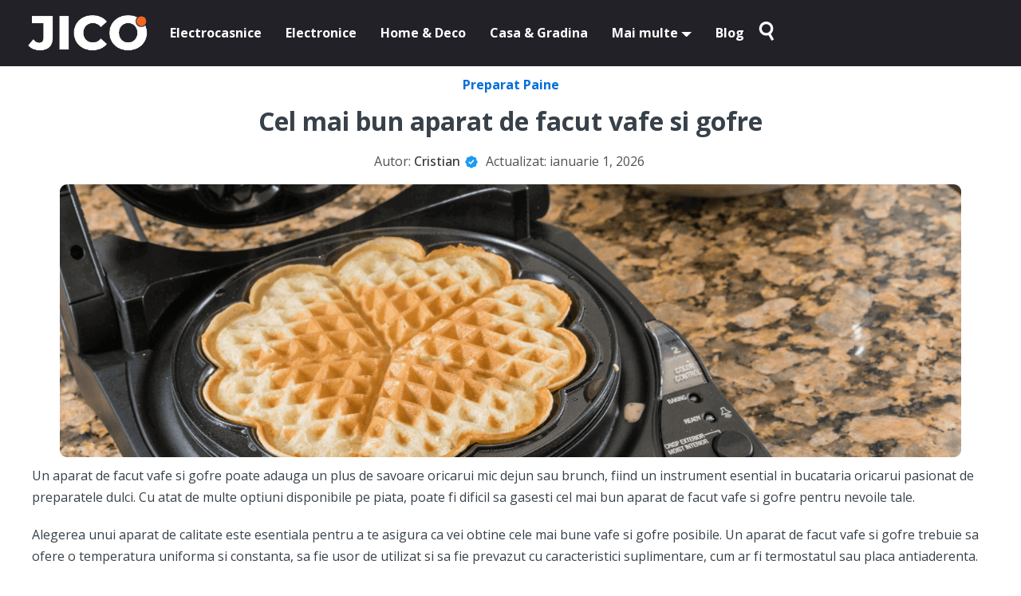

--- FILE ---
content_type: text/html; charset=UTF-8
request_url: https://jico.ro/cel-mai-bun-aparat-de-facut-vafe-si-gofre/
body_size: 23006
content:
<!DOCTYPE html>
<html lang="ro-RO" prefix="og: https://ogp.me/ns#">

<head>
	<meta charset="UTF-8">
	<meta name="viewport" content="width=device-width, initial-scale=1.0">

	
	<noscript>
		
	</noscript>
		<style>img:is([sizes="auto" i], [sizes^="auto," i]) { contain-intrinsic-size: 3000px 1500px }</style>
	<link rel="preload" href="https://jico.ro/wp-content/plugins/rate-my-post/public/css/fonts/ratemypost.ttf" type="font/ttf" as="font" crossorigin="anonymous"><title>Cel mai bun aparat de facut vafe si gofre (2026) - jico.ro</title><link rel="preload" data-rocket-preload as="style" href="https://fonts.googleapis.com/css2?family=Open+Sans:ital,wght@0,300..800;1,300..800&#038;display=swap" /><link rel="stylesheet" href="https://fonts.googleapis.com/css2?family=Open+Sans:ital,wght@0,300..800;1,300..800&#038;display=swap" media="print" onload="this.media='all'" /><noscript><link rel="stylesheet" href="https://fonts.googleapis.com/css2?family=Open+Sans:ital,wght@0,300..800;1,300..800&#038;display=swap" /></noscript>
<meta name="description" content="Cauti cel mai bun aparat de facut vafe si gofre? Am evaluat 71 de produse si am ales Aparat de vafe/gofre Breville VST072X-01, 850W, capacitate 2 gofre, placi antiaderente si detasabile Duraceramic, indicatoare luminoase, inox/alb ca alegere de top."/>
<meta name="robots" content="follow, index, max-snippet:-1, max-video-preview:-1, max-image-preview:large"/>
<link rel="canonical" href="https://jico.ro/cel-mai-bun-aparat-de-facut-vafe-si-gofre/" />
<meta property="og:locale" content="ro_RO" />
<meta property="og:type" content="article" />
<meta property="og:title" content="Cel mai bun aparat de facut vafe si gofre (2026) - jico.ro" />
<meta property="og:description" content="Cauti cel mai bun aparat de facut vafe si gofre? Am evaluat 71 de produse si am ales Aparat de vafe/gofre Breville VST072X-01, 850W, capacitate 2 gofre, placi antiaderente si detasabile Duraceramic, indicatoare luminoase, inox/alb ca alegere de top." />
<meta property="og:url" content="https://jico.ro/cel-mai-bun-aparat-de-facut-vafe-si-gofre/" />
<meta property="og:site_name" content="jico.ro" />
<meta property="article:section" content="Preparat Paine" />
<meta property="og:image" content="https://jico.ro/wp-content/uploads/2023/05/cel-mai-bun-aparat-de-facut-vafe-si-gofre.png" />
<meta property="og:image:secure_url" content="https://jico.ro/wp-content/uploads/2023/05/cel-mai-bun-aparat-de-facut-vafe-si-gofre.png" />
<meta property="og:image:width" content="1440" />
<meta property="og:image:height" content="436" />
<meta property="og:image:alt" content="cel mai bun aparat de facut vafe si gofre" />
<meta property="og:image:type" content="image/png" />
<meta property="article:published_time" content="2026-01-01T16:12:49+00:00" />
<meta name="twitter:card" content="summary_large_image" />
<meta name="twitter:title" content="Cel mai bun aparat de facut vafe si gofre (2026) - jico.ro" />
<meta name="twitter:description" content="Cauti cel mai bun aparat de facut vafe si gofre? Am evaluat 71 de produse si am ales Aparat de vafe/gofre Breville VST072X-01, 850W, capacitate 2 gofre, placi antiaderente si detasabile Duraceramic, indicatoare luminoase, inox/alb ca alegere de top." />
<meta name="twitter:image" content="https://jico.ro/wp-content/uploads/2023/05/cel-mai-bun-aparat-de-facut-vafe-si-gofre.png" />
<meta name="twitter:label1" content="Written by" />
<meta name="twitter:data1" content="Cristian" />
<meta name="twitter:label2" content="Time to read" />
<meta name="twitter:data2" content="Less than a minute" />
<script type="application/ld+json" class="rank-math-schema">{"@context":"https://schema.org","@graph":[{"@type":["Person","Organization"],"@id":"https://jico.ro/#person","name":"jico.ro","logo":{"@type":"ImageObject","@id":"https://jico.ro/#logo","url":"https://jico.ro/wp-content/uploads/2025/02/logo.png","contentUrl":"https://jico.ro/wp-content/uploads/2025/02/logo.png","caption":"jico.ro","inLanguage":"ro-RO","width":"250","height":"75"},"image":{"@type":"ImageObject","@id":"https://jico.ro/#logo","url":"https://jico.ro/wp-content/uploads/2025/02/logo.png","contentUrl":"https://jico.ro/wp-content/uploads/2025/02/logo.png","caption":"jico.ro","inLanguage":"ro-RO","width":"250","height":"75"}},{"@type":"WebSite","@id":"https://jico.ro/#website","url":"https://jico.ro","name":"jico.ro","publisher":{"@id":"https://jico.ro/#person"},"inLanguage":"ro-RO"},{"@type":"ImageObject","@id":"https://jico.ro/wp-content/uploads/2023/05/cel-mai-bun-aparat-de-facut-vafe-si-gofre.png","url":"https://jico.ro/wp-content/uploads/2023/05/cel-mai-bun-aparat-de-facut-vafe-si-gofre.png","width":"1440","height":"436","caption":"cel mai bun aparat de facut vafe si gofre","inLanguage":"ro-RO"},{"@type":"BreadcrumbList","@id":"https://jico.ro/cel-mai-bun-aparat-de-facut-vafe-si-gofre/#breadcrumb","itemListElement":[{"@type":"ListItem","position":"1","item":{"@id":"https://jico.ro/electrocasnice/preparat-alimente/preparat-paine/","name":"Preparat Paine"}},{"@type":"ListItem","position":"2","item":{"@id":"https://jico.ro/cel-mai-bun-aparat-de-facut-vafe-si-gofre/","name":"Cel mai bun aparat de facut vafe si gofre"}}]},{"@type":"WebPage","@id":"https://jico.ro/cel-mai-bun-aparat-de-facut-vafe-si-gofre/#webpage","url":"https://jico.ro/cel-mai-bun-aparat-de-facut-vafe-si-gofre/","name":"Cel mai bun aparat de facut vafe si gofre (2026) - jico.ro","datePublished":"2026-01-01T16:12:49+00:00","dateModified":"2026-01-01T16:12:49+00:00","isPartOf":{"@id":"https://jico.ro/#website"},"primaryImageOfPage":{"@id":"https://jico.ro/wp-content/uploads/2023/05/cel-mai-bun-aparat-de-facut-vafe-si-gofre.png"},"inLanguage":"ro-RO","breadcrumb":{"@id":"https://jico.ro/cel-mai-bun-aparat-de-facut-vafe-si-gofre/#breadcrumb"}},{"@type":"Person","@id":"https://jico.ro/editor/rosmartco/","name":"Cristian","url":"https://jico.ro/editor/rosmartco/","image":{"@type":"ImageObject","@id":"https://secure.gravatar.com/avatar/56d2ec62d39f0a2ae726144759587e1a?s=96&amp;d=mm&amp;r=g","url":"https://secure.gravatar.com/avatar/56d2ec62d39f0a2ae726144759587e1a?s=96&amp;d=mm&amp;r=g","caption":"Cristian","inLanguage":"ro-RO"}},{"@type":"BlogPosting","headline":"Cel mai bun aparat de facut vafe si gofre (2026) - jico.ro","keywords":"cel mai bun aparat de facut vafe si gofre","datePublished":"2026-01-01T16:12:49+00:00","dateModified":"2026-01-01T16:12:49+00:00","articleSection":"Electrocasnice, Preparat Paine","author":{"@id":"https://jico.ro/editor/rosmartco/","name":"Cristian"},"publisher":{"@id":"https://jico.ro/#person"},"description":"Cauti cel mai bun aparat de facut vafe si gofre? Am evaluat 71 de produse si am ales Aparat de vafe/gofre Breville VST072X-01, 850W, capacitate 2 gofre, placi antiaderente si detasabile Duraceramic, indicatoare luminoase, inox/alb ca alegere de top.","name":"Cel mai bun aparat de facut vafe si gofre (2026) - jico.ro","@id":"https://jico.ro/cel-mai-bun-aparat-de-facut-vafe-si-gofre/#richSnippet","isPartOf":{"@id":"https://jico.ro/cel-mai-bun-aparat-de-facut-vafe-si-gofre/#webpage"},"image":{"@id":"https://jico.ro/wp-content/uploads/2023/05/cel-mai-bun-aparat-de-facut-vafe-si-gofre.png"},"inLanguage":"ro-RO","mainEntityOfPage":{"@id":"https://jico.ro/cel-mai-bun-aparat-de-facut-vafe-si-gofre/#webpage"}}]}</script>
<link rel='dns-prefetch' href='//www.googletagmanager.com' />
<link rel='dns-prefetch' href='//stats.wp.com' />
<link href='https://fonts.gstatic.com' crossorigin rel='preconnect' />
<script type="application/ld+json">{"@context":"https://schema.org","@graph":[{"@type":"SiteNavigationElement","name":"Prima pagina","url":"/","@id":"#navigation"},{"@type":"SiteNavigationElement","name":"Electrocasnice","url":"https://jico.ro/electrocasnice/","@id":"#navigation"},{"@type":"SiteNavigationElement","name":"Electronice","url":"https://jico.ro/electronice/","@id":"#navigation"},{"@type":"SiteNavigationElement","name":"Home &amp; Deco","url":"https://jico.ro/home-deco/","@id":"#navigation"},{"@type":"SiteNavigationElement","name":"Casa &amp; Gradina","url":"https://jico.ro/casa-gradina/","@id":"#navigation"},{"@type":"SiteNavigationElement","name":"Auto Moto","url":"https://jico.ro/auto-moto/","@id":"#navigation"},{"@type":"SiteNavigationElement","name":"PC &amp; Periferice","url":"https://jico.ro/pc-periferice/","@id":"#navigation"},{"@type":"SiteNavigationElement","name":"Blog","url":"https://jico.ro/blog/","@id":"#navigation"}]}</script><!-- No menu items found for menu-2 --><script type="application/ld+json">{"@context":"https://schema.org","@type":"ItemList","itemListElement":[{"@type":"ListItem","position":1,"name":"Aparat de vafe/gofre Breville VST072X-01"},{"@type":"ListItem","position":2,"name":"Aparat de facut vafe/gofre 1000W"},{"@type":"ListItem","position":3,"name":"Aparat pentru preparat vafe/gofre Star-Light WMH-700W"},{"@type":"ListItem","position":4,"name":"Mini aparat de facut vafe/gofre"},{"@type":"ListItem","position":5,"name":"Aparat pentru preparat VAFE/GOFRE H.Koenig GFX320"},{"@type":"ListItem","position":6,"name":"Aparat pentru vafe/gofre First-Austria FA-5305-2"},{"@type":"ListItem","position":7,"name":"Aparat de facut Waffle Adler AD3036"},{"@type":"ListItem","position":8,"name":"Aparat pentru Preparat Vafe Neil"},{"@type":"ListItem","position":9,"name":"Aparat pentru preparat vafe Trisa Waffle Pleasure Cod 7352.42"}],"itemListOrder":"https://schema.org/ItemListOrderDescending","name":"Cel mai bun aparat de facut vafe si gofre"}</script><link rel='stylesheet' id='mediaelement-css' href='https://jico.ro/wp-content/cache/background-css/jico.ro/wp-includes/js/mediaelement/mediaelementplayer-legacy.min.css?ver=4.2.17&wpr_t=1768140973' type='text/css' media='all' />
<link rel='stylesheet' id='wp-mediaelement-css' href='https://jico.ro/wp-includes/js/mediaelement/wp-mediaelement.min.css?ver=6.7.4' type='text/css' media='all' />
<style id='jetpack-sharing-buttons-style-inline-css' type='text/css'>
.jetpack-sharing-buttons__services-list{display:flex;flex-direction:row;flex-wrap:wrap;gap:0;list-style-type:none;margin:5px;padding:0}.jetpack-sharing-buttons__services-list.has-small-icon-size{font-size:12px}.jetpack-sharing-buttons__services-list.has-normal-icon-size{font-size:16px}.jetpack-sharing-buttons__services-list.has-large-icon-size{font-size:24px}.jetpack-sharing-buttons__services-list.has-huge-icon-size{font-size:36px}@media print{.jetpack-sharing-buttons__services-list{display:none!important}}.editor-styles-wrapper .wp-block-jetpack-sharing-buttons{gap:0;padding-inline-start:0}ul.jetpack-sharing-buttons__services-list.has-background{padding:1.25em 2.375em}
</style>
<link data-minify="1" rel='stylesheet' id='rate-my-post-css' href='https://jico.ro/wp-content/cache/min/1/wp-content/plugins/rate-my-post/public/css/rate-my-post.min.css?ver=1767190436' type='text/css' media='all' />
<link data-minify="1" rel='stylesheet' id='ldt-css' href='https://jico.ro/wp-content/cache/min/1/wp-content/themes/nexa/assets/css/main.css?ver=1767190436' type='text/css' media='all' />
<link data-minify="1" rel='stylesheet' id='review-css' href='https://jico.ro/wp-content/cache/min/1/wp-content/themes/nexa/assets/css/review.css?ver=1767190437' type='text/css' media='all' />
<link data-minify="1" rel='stylesheet' id='compare-products-css' href='https://jico.ro/wp-content/cache/background-css/jico.ro/wp-content/cache/min/1/wp-content/themes/nexa/assets/css/compare-products.css?ver=1767190437&wpr_t=1768140973' type='text/css' media='all' />
<style id='akismet-widget-style-inline-css' type='text/css'>

			.a-stats {
				--akismet-color-mid-green: #357b49;
				--akismet-color-white: #fff;
				--akismet-color-light-grey: #f6f7f7;

				max-width: 350px;
				width: auto;
			}

			.a-stats * {
				all: unset;
				box-sizing: border-box;
			}

			.a-stats strong {
				font-weight: 600;
			}

			.a-stats a.a-stats__link,
			.a-stats a.a-stats__link:visited,
			.a-stats a.a-stats__link:active {
				background: var(--akismet-color-mid-green);
				border: none;
				box-shadow: none;
				border-radius: 8px;
				color: var(--akismet-color-white);
				cursor: pointer;
				display: block;
				font-family: -apple-system, BlinkMacSystemFont, 'Segoe UI', 'Roboto', 'Oxygen-Sans', 'Ubuntu', 'Cantarell', 'Helvetica Neue', sans-serif;
				font-weight: 500;
				padding: 12px;
				text-align: center;
				text-decoration: none;
				transition: all 0.2s ease;
			}

			/* Extra specificity to deal with TwentyTwentyOne focus style */
			.widget .a-stats a.a-stats__link:focus {
				background: var(--akismet-color-mid-green);
				color: var(--akismet-color-white);
				text-decoration: none;
			}

			.a-stats a.a-stats__link:hover {
				filter: brightness(110%);
				box-shadow: 0 4px 12px rgba(0, 0, 0, 0.06), 0 0 2px rgba(0, 0, 0, 0.16);
			}

			.a-stats .count {
				color: var(--akismet-color-white);
				display: block;
				font-size: 1.5em;
				line-height: 1.4;
				padding: 0 13px;
				white-space: nowrap;
			}
		
</style>

<!-- Google tag (gtag.js) snippet added by Site Kit -->

<!-- Google Analytics snippet added by Site Kit -->
<script type="text/javascript" src="https://www.googletagmanager.com/gtag/js?id=GT-NNXJX42F" id="google_gtagjs-js" async></script>
<script type="text/javascript" id="google_gtagjs-js-after">
/* <![CDATA[ */
window.dataLayer = window.dataLayer || [];function gtag(){dataLayer.push(arguments);}
gtag("set","linker",{"domains":["jico.ro"]});
gtag("js", new Date());
gtag("set", "developer_id.dZTNiMT", true);
gtag("config", "GT-NNXJX42F", {"googlesitekit_post_type":"post"});
 window._googlesitekit = window._googlesitekit || {}; window._googlesitekit.throttledEvents = []; window._googlesitekit.gtagEvent = (name, data) => { var key = JSON.stringify( { name, data } ); if ( !! window._googlesitekit.throttledEvents[ key ] ) { return; } window._googlesitekit.throttledEvents[ key ] = true; setTimeout( () => { delete window._googlesitekit.throttledEvents[ key ]; }, 5 ); gtag( "event", name, { ...data, event_source: "site-kit" } ); } 
/* ]]> */
</script>

<!-- End Google tag (gtag.js) snippet added by Site Kit -->
<meta name="generator" content="Site Kit by Google 1.149.1" />			<!-- Start ProfitShare Zone -->

	<!-- End ProfitShare Zone -->		          <link rel="preload"
                as="image"
                href="https://jico.ro/wp-content/uploads/2023/05/cel-mai-bun-aparat-de-facut-vafe-si-gofre.png"
                imagesrcset="https://jico.ro/wp-content/uploads/2023/05/cel-mai-bun-aparat-de-facut-vafe-si-gofre-300x91.png 300w, https://jico.ro/wp-content/uploads/2023/05/cel-mai-bun-aparat-de-facut-vafe-si-gofre-1024x310.png 1024w, https://jico.ro/wp-content/uploads/2023/05/cel-mai-bun-aparat-de-facut-vafe-si-gofre-768x233.png 768w, https://jico.ro/wp-content/uploads/2023/05/cel-mai-bun-aparat-de-facut-vafe-si-gofre.png 1440w"
                imagesizes="(max-width: 1440px) 100vw, 1440px"
                fetchpriority="high">
          	<style>img#wpstats{display:none}</style>
		<style type="text/css">.recentcomments a{display:inline !important;padding:0 !important;margin:0 !important;}</style><style type="text/css">.saboxplugin-wrap{-webkit-box-sizing:border-box;-moz-box-sizing:border-box;-ms-box-sizing:border-box;box-sizing:border-box;border:1px solid #eee;width:100%;clear:both;display:block;overflow:hidden;word-wrap:break-word;position:relative}.saboxplugin-wrap .saboxplugin-gravatar{float:left;padding:0 20px 20px 20px}.saboxplugin-wrap .saboxplugin-gravatar img{max-width:100px;height:auto;border-radius:0;}.saboxplugin-wrap .saboxplugin-authorname{font-size:18px;line-height:1;margin:20px 0 0 20px;display:block}.saboxplugin-wrap .saboxplugin-authorname a{text-decoration:none}.saboxplugin-wrap .saboxplugin-authorname a:focus{outline:0}.saboxplugin-wrap .saboxplugin-desc{display:block;margin:5px 20px}.saboxplugin-wrap .saboxplugin-desc a{text-decoration:underline}.saboxplugin-wrap .saboxplugin-desc p{margin:5px 0 12px}.saboxplugin-wrap .saboxplugin-web{margin:0 20px 15px;text-align:left}.saboxplugin-wrap .sab-web-position{text-align:right}.saboxplugin-wrap .saboxplugin-web a{color:#ccc;text-decoration:none}.saboxplugin-wrap .saboxplugin-socials{position:relative;display:block;background:#fcfcfc;padding:5px;border-top:1px solid #eee}.saboxplugin-wrap .saboxplugin-socials a svg{width:20px;height:20px}.saboxplugin-wrap .saboxplugin-socials a svg .st2{fill:#fff; transform-origin:center center;}.saboxplugin-wrap .saboxplugin-socials a svg .st1{fill:rgba(0,0,0,.3)}.saboxplugin-wrap .saboxplugin-socials a:hover{opacity:.8;-webkit-transition:opacity .4s;-moz-transition:opacity .4s;-o-transition:opacity .4s;transition:opacity .4s;box-shadow:none!important;-webkit-box-shadow:none!important}.saboxplugin-wrap .saboxplugin-socials .saboxplugin-icon-color{box-shadow:none;padding:0;border:0;-webkit-transition:opacity .4s;-moz-transition:opacity .4s;-o-transition:opacity .4s;transition:opacity .4s;display:inline-block;color:#fff;font-size:0;text-decoration:inherit;margin:5px;-webkit-border-radius:0;-moz-border-radius:0;-ms-border-radius:0;-o-border-radius:0;border-radius:0;overflow:hidden}.saboxplugin-wrap .saboxplugin-socials .saboxplugin-icon-grey{text-decoration:inherit;box-shadow:none;position:relative;display:-moz-inline-stack;display:inline-block;vertical-align:middle;zoom:1;margin:10px 5px;color:#444;fill:#444}.clearfix:after,.clearfix:before{content:' ';display:table;line-height:0;clear:both}.ie7 .clearfix{zoom:1}.saboxplugin-socials.sabox-colored .saboxplugin-icon-color .sab-twitch{border-color:#38245c}.saboxplugin-socials.sabox-colored .saboxplugin-icon-color .sab-addthis{border-color:#e91c00}.saboxplugin-socials.sabox-colored .saboxplugin-icon-color .sab-behance{border-color:#003eb0}.saboxplugin-socials.sabox-colored .saboxplugin-icon-color .sab-delicious{border-color:#06c}.saboxplugin-socials.sabox-colored .saboxplugin-icon-color .sab-deviantart{border-color:#036824}.saboxplugin-socials.sabox-colored .saboxplugin-icon-color .sab-digg{border-color:#00327c}.saboxplugin-socials.sabox-colored .saboxplugin-icon-color .sab-dribbble{border-color:#ba1655}.saboxplugin-socials.sabox-colored .saboxplugin-icon-color .sab-facebook{border-color:#1e2e4f}.saboxplugin-socials.sabox-colored .saboxplugin-icon-color .sab-flickr{border-color:#003576}.saboxplugin-socials.sabox-colored .saboxplugin-icon-color .sab-github{border-color:#264874}.saboxplugin-socials.sabox-colored .saboxplugin-icon-color .sab-google{border-color:#0b51c5}.saboxplugin-socials.sabox-colored .saboxplugin-icon-color .sab-googleplus{border-color:#96271a}.saboxplugin-socials.sabox-colored .saboxplugin-icon-color .sab-html5{border-color:#902e13}.saboxplugin-socials.sabox-colored .saboxplugin-icon-color .sab-instagram{border-color:#1630aa}.saboxplugin-socials.sabox-colored .saboxplugin-icon-color .sab-linkedin{border-color:#00344f}.saboxplugin-socials.sabox-colored .saboxplugin-icon-color .sab-pinterest{border-color:#5b040e}.saboxplugin-socials.sabox-colored .saboxplugin-icon-color .sab-reddit{border-color:#992900}.saboxplugin-socials.sabox-colored .saboxplugin-icon-color .sab-rss{border-color:#a43b0a}.saboxplugin-socials.sabox-colored .saboxplugin-icon-color .sab-sharethis{border-color:#5d8420}.saboxplugin-socials.sabox-colored .saboxplugin-icon-color .sab-skype{border-color:#00658a}.saboxplugin-socials.sabox-colored .saboxplugin-icon-color .sab-soundcloud{border-color:#995200}.saboxplugin-socials.sabox-colored .saboxplugin-icon-color .sab-spotify{border-color:#0f612c}.saboxplugin-socials.sabox-colored .saboxplugin-icon-color .sab-stackoverflow{border-color:#a95009}.saboxplugin-socials.sabox-colored .saboxplugin-icon-color .sab-steam{border-color:#006388}.saboxplugin-socials.sabox-colored .saboxplugin-icon-color .sab-user_email{border-color:#b84e05}.saboxplugin-socials.sabox-colored .saboxplugin-icon-color .sab-stumbleUpon{border-color:#9b280e}.saboxplugin-socials.sabox-colored .saboxplugin-icon-color .sab-tumblr{border-color:#10151b}.saboxplugin-socials.sabox-colored .saboxplugin-icon-color .sab-twitter{border-color:#0967a0}.saboxplugin-socials.sabox-colored .saboxplugin-icon-color .sab-vimeo{border-color:#0d7091}.saboxplugin-socials.sabox-colored .saboxplugin-icon-color .sab-windows{border-color:#003f71}.saboxplugin-socials.sabox-colored .saboxplugin-icon-color .sab-whatsapp{border-color:#003f71}.saboxplugin-socials.sabox-colored .saboxplugin-icon-color .sab-wordpress{border-color:#0f3647}.saboxplugin-socials.sabox-colored .saboxplugin-icon-color .sab-yahoo{border-color:#14002d}.saboxplugin-socials.sabox-colored .saboxplugin-icon-color .sab-youtube{border-color:#900}.saboxplugin-socials.sabox-colored .saboxplugin-icon-color .sab-xing{border-color:#000202}.saboxplugin-socials.sabox-colored .saboxplugin-icon-color .sab-mixcloud{border-color:#2475a0}.saboxplugin-socials.sabox-colored .saboxplugin-icon-color .sab-vk{border-color:#243549}.saboxplugin-socials.sabox-colored .saboxplugin-icon-color .sab-medium{border-color:#00452c}.saboxplugin-socials.sabox-colored .saboxplugin-icon-color .sab-quora{border-color:#420e00}.saboxplugin-socials.sabox-colored .saboxplugin-icon-color .sab-meetup{border-color:#9b181c}.saboxplugin-socials.sabox-colored .saboxplugin-icon-color .sab-goodreads{border-color:#000}.saboxplugin-socials.sabox-colored .saboxplugin-icon-color .sab-snapchat{border-color:#999700}.saboxplugin-socials.sabox-colored .saboxplugin-icon-color .sab-500px{border-color:#00557f}.saboxplugin-socials.sabox-colored .saboxplugin-icon-color .sab-mastodont{border-color:#185886}.sabox-plus-item{margin-bottom:20px}@media screen and (max-width:480px){.saboxplugin-wrap{text-align:center}.saboxplugin-wrap .saboxplugin-gravatar{float:none;padding:20px 0;text-align:center;margin:0 auto;display:block}.saboxplugin-wrap .saboxplugin-gravatar img{float:none;display:inline-block;display:-moz-inline-stack;vertical-align:middle;zoom:1}.saboxplugin-wrap .saboxplugin-desc{margin:0 10px 20px;text-align:center}.saboxplugin-wrap .saboxplugin-authorname{text-align:center;margin:10px 0 20px}}body .saboxplugin-authorname a,body .saboxplugin-authorname a:hover{box-shadow:none;-webkit-box-shadow:none}a.sab-profile-edit{font-size:16px!important;line-height:1!important}.sab-edit-settings a,a.sab-profile-edit{color:#0073aa!important;box-shadow:none!important;-webkit-box-shadow:none!important}.sab-edit-settings{margin-right:15px;position:absolute;right:0;z-index:2;bottom:10px;line-height:20px}.sab-edit-settings i{margin-left:5px}.saboxplugin-socials{line-height:1!important}.rtl .saboxplugin-wrap .saboxplugin-gravatar{float:right}.rtl .saboxplugin-wrap .saboxplugin-authorname{display:flex;align-items:center}.rtl .saboxplugin-wrap .saboxplugin-authorname .sab-profile-edit{margin-right:10px}.rtl .sab-edit-settings{right:auto;left:0}img.sab-custom-avatar{max-width:75px;}.saboxplugin-wrap {margin-top:0px; margin-bottom:0px; padding: 0px 0px }.saboxplugin-wrap .saboxplugin-authorname {font-size:18px; line-height:25px;}.saboxplugin-wrap .saboxplugin-desc p, .saboxplugin-wrap .saboxplugin-desc {font-size:14px !important; line-height:21px !important;}.saboxplugin-wrap .saboxplugin-web {font-size:14px;}.saboxplugin-wrap .saboxplugin-socials a svg {width:18px;height:18px;}</style><link rel="icon" href="https://jico.ro/wp-content/uploads/2025/01/icon-150x150.png" sizes="32x32" />
<link rel="icon" href="https://jico.ro/wp-content/uploads/2025/01/icon.png" sizes="192x192" />
<link rel="apple-touch-icon" href="https://jico.ro/wp-content/uploads/2025/01/icon.png" />
<meta name="msapplication-TileImage" content="https://jico.ro/wp-content/uploads/2025/01/icon.png" />
		<style type="text/css" id="wp-custom-css">
			@media (min-width: 1024px) {
    .blog_single .entry-content {
        padding-left: 5px;
        padding-right: 5px;
        position: relative;
    }
}

.blog_single .entry-content {
    font-size: 16px;
}

@media screen and (min-width: 1200px) {
    h1 {
        font-size: 2rem;
    }
}

.hp_section {
    padding: 10px 0;
}

.boxout {
    height: 40px;
    display: none;
}

@media screen and (min-width: 1200px) {
    .heading-excerpt {
        font-size: 16px;

    }
}

.wp-block-button__link {
	    color: var(--text-color);
    width: auto;
    background-image: -webkit-gradient(linear, 0% 0%, 0% 100%, color-stop(.05, var(--gradient-color-1)), to(var(--gradient-color-2)));
    background-image: linear-gradient(to bottom, var(--gradient-color-1) 5%, var(--gradient-color-2) 100%);
    font-size: 17.5px;
    display: block;
    text-align: center;
    white-space: normal;
    vertical-align: middle;
    -ms-touch-action: manipulation;
    touch-action: manipulation;
    cursor: pointer;
    user-select: none;
    border-radius: 2px;
    letter-spacing: .02em;
    line-height: 1.5;
    margin-bottom: 10px;
    padding: 0.85em 1em;
    font-weight: 600;
    margin: auto;
    margin-bottom: 20px;
    box-sizing: border-box;
	}

.image-col .wp-block-buttons>.wp-block-button {
    display: block;
    padding-top: 50px;
}

.review-ltd .wp-block-button__link, .btn-inf-table {

    background-image: linear-gradient(to bottom, #ff0000 5%, #ff0000 100%);
 
}

.review-ltd .wp-block-button__link, .btn-inf-table {
    background-image: linear-gradient(to bottom, #ff0000 5%, #ff0000 100%);
    --text-color: #ffffff;
}		</style>
		<noscript><style id="rocket-lazyload-nojs-css">.rll-youtube-player, [data-lazy-src]{display:none !important;}</style></noscript>	
<style id="wpr-lazyload-bg-container"></style><style id="wpr-lazyload-bg-exclusion"></style>
<noscript>
<style id="wpr-lazyload-bg-nostyle">.mejs-overlay-button{--wpr-bg-a2c70c99-0107-41f8-b9a3-7d25bb85628e: url('https://jico.ro/wp-includes/js/mediaelement/mejs-controls.svg');}.mejs-overlay-loading-bg-img{--wpr-bg-e975386e-0f93-4234-ae5f-393f076672d4: url('https://jico.ro/wp-includes/js/mediaelement/mejs-controls.svg');}.mejs-button>button{--wpr-bg-1ab7fdda-afb9-4336-8403-eb4e9527cfa7: url('https://jico.ro/wp-includes/js/mediaelement/mejs-controls.svg');}.cd-features-list li.rate span{--wpr-bg-3c79ee2a-bfc9-438b-b6f1-67543c29b1ea: url('https://jico.ro/wp-content/themes/nexa/assets/cd-star.svg');}.cd-products-table .top-info .check::after{--wpr-bg-c8182da0-47b8-4093-a354-fd3d13a823eb: url('https://jico.ro/wp-content/themes/nexa/assets/cd-check.svg');}.cd-table-navigation a{--wpr-bg-2f7830a1-d776-4b94-a81a-a91b23b9d12a: url('https://jico.ro/wp-content/themes/nexa/assets/cd-arrow.svg');}</style>
</noscript>
<script type="application/javascript">const rocket_pairs = [{"selector":".mejs-overlay-button","style":".mejs-overlay-button{--wpr-bg-a2c70c99-0107-41f8-b9a3-7d25bb85628e: url('https:\/\/jico.ro\/wp-includes\/js\/mediaelement\/mejs-controls.svg');}","hash":"a2c70c99-0107-41f8-b9a3-7d25bb85628e","url":"https:\/\/jico.ro\/wp-includes\/js\/mediaelement\/mejs-controls.svg"},{"selector":".mejs-overlay-loading-bg-img","style":".mejs-overlay-loading-bg-img{--wpr-bg-e975386e-0f93-4234-ae5f-393f076672d4: url('https:\/\/jico.ro\/wp-includes\/js\/mediaelement\/mejs-controls.svg');}","hash":"e975386e-0f93-4234-ae5f-393f076672d4","url":"https:\/\/jico.ro\/wp-includes\/js\/mediaelement\/mejs-controls.svg"},{"selector":".mejs-button>button","style":".mejs-button>button{--wpr-bg-1ab7fdda-afb9-4336-8403-eb4e9527cfa7: url('https:\/\/jico.ro\/wp-includes\/js\/mediaelement\/mejs-controls.svg');}","hash":"1ab7fdda-afb9-4336-8403-eb4e9527cfa7","url":"https:\/\/jico.ro\/wp-includes\/js\/mediaelement\/mejs-controls.svg"},{"selector":".cd-features-list li.rate span","style":".cd-features-list li.rate span{--wpr-bg-3c79ee2a-bfc9-438b-b6f1-67543c29b1ea: url('https:\/\/jico.ro\/wp-content\/themes\/nexa\/assets\/cd-star.svg');}","hash":"3c79ee2a-bfc9-438b-b6f1-67543c29b1ea","url":"https:\/\/jico.ro\/wp-content\/themes\/nexa\/assets\/cd-star.svg"},{"selector":".cd-products-table .top-info .check","style":".cd-products-table .top-info .check::after{--wpr-bg-c8182da0-47b8-4093-a354-fd3d13a823eb: url('https:\/\/jico.ro\/wp-content\/themes\/nexa\/assets\/cd-check.svg');}","hash":"c8182da0-47b8-4093-a354-fd3d13a823eb","url":"https:\/\/jico.ro\/wp-content\/themes\/nexa\/assets\/cd-check.svg"},{"selector":".cd-table-navigation a","style":".cd-table-navigation a{--wpr-bg-2f7830a1-d776-4b94-a81a-a91b23b9d12a: url('https:\/\/jico.ro\/wp-content\/themes\/nexa\/assets\/cd-arrow.svg');}","hash":"2f7830a1-d776-4b94-a81a-a91b23b9d12a","url":"https:\/\/jico.ro\/wp-content\/themes\/nexa\/assets\/cd-arrow.svg"}]; const rocket_excluded_pairs = [];</script></head>

<body class="post-template post-template-wp-review-2023 post-template-wp-review-2023-php single single-post postid-8846 single-format-standard wp-custom-logo">
	<header data-rocket-location-hash="030295aac7eb6c8996345b6cfa77ea60" class="main_header">
		<div data-rocket-location-hash="ec2c02796efc1625258c0d6f84f3e6c2" class="header_wrapper">
			<div data-rocket-location-hash="84ed4d5a10953f3955b9bcba2177f3bd" class="logo">
				<div class="col col_logo">
					<a href="https://jico.ro/" class="custom-logo-link" rel="home"><img width="250" height="75" src="data:image/svg+xml,%3Csvg%20xmlns='http://www.w3.org/2000/svg'%20viewBox='0%200%20250%2075'%3E%3C/svg%3E" class="custom-logo" alt="logo JICO" decoding="async" data-lazy-src="https://jico.ro/wp-content/uploads/2024/10/logo-jico.png" /><noscript><img width="250" height="75" src="https://jico.ro/wp-content/uploads/2024/10/logo-jico.png" class="custom-logo" alt="logo JICO" decoding="async" /></noscript></a>				</div>
			</div>
			<div data-rocket-location-hash="e42f5158e162558e6d2db889d6741155" class="col col_links">
				<ul id="menu-main-menu" class="header_menu"><li id="menu-item-279" class="menu-item menu-item-type-taxonomy menu-item-object-category current-post-ancestor current-menu-parent current-post-parent menu-item-279"><a href="https://jico.ro/electrocasnice/" title="Electrocasnice">Electrocasnice</a></li>
<li id="menu-item-280" class="menu-item menu-item-type-taxonomy menu-item-object-category menu-item-280"><a href="https://jico.ro/electronice/" title="Electronice">Electronice</a></li>
<li id="menu-item-281" class="menu-item menu-item-type-taxonomy menu-item-object-category menu-item-281"><a href="https://jico.ro/home-deco/" title="Home &amp; Deco">Home &amp; Deco</a></li>
<li id="menu-item-1174" class="menu-item menu-item-type-taxonomy menu-item-object-category menu-item-1174"><a href="https://jico.ro/casa-gradina/" title="Casa &amp; Gradina">Casa &amp; Gradina</a></li>
<li id="menu-item-706" class="menu-item menu-item-type-custom menu-item-object-custom menu-item-has-children menu-item-706"><a href="#" title="Mai multe">Mai multe</a>
<ul class="sub-menu">
	<li id="menu-item-283" class="menu-item menu-item-type-taxonomy menu-item-object-category menu-item-283"><a href="https://jico.ro/auto-moto/" title="Auto Moto">Auto Moto</a></li>
	<li id="menu-item-1279" class="menu-item menu-item-type-taxonomy menu-item-object-category menu-item-1279"><a href="https://jico.ro/pc-periferice/" title="PC &amp; Periferice">PC &amp; Periferice</a></li>
</ul>
</li>
<li id="menu-item-1017" class="menu-item menu-item-type-taxonomy menu-item-object-category menu-item-1017"><a href="https://jico.ro/blog/" title="Blog">Blog</a></li>
</ul>				<span class="mobile_menu">
					<svg xmlns="http://www.w3.org/2000/svg" xmlns:xlink="http://www.w3.org/1999/xlink" version="1.1" viewBox="0 0 283.426 283.426" xml:space="preserve">
						<g>
							<rect x="0" y="40.84" width="283.426" height="47.735"></rect>
							<rect x="0" y="117.282" width="283.426" height="47.735"></rect>
							<rect x="0" y="194.851" width="283.426" height="47.735"></rect>
						</g>
					</svg>
				</span>
				<span class="search_icon">
					<svg xmlns="http://www.w3.org/2000/svg" xmlns:xlink="http://www.w3.org/1999/xlink" height="24px" width="24px" version="1.1" viewBox="0 0 183.792 183.792" xml:space="preserve">
						<path d="M54.734,9.053C39.12,18.067,27.95,32.624,23.284,50.039c-4.667,17.415-2.271,35.606,6.743,51.22  c12.023,20.823,34.441,33.759,58.508,33.759c7.599,0,15.139-1.308,22.287-3.818l30.364,52.592l21.65-12.5l-30.359-52.583  c10.255-8.774,17.638-20.411,21.207-33.73c4.666-17.415,2.27-35.605-6.744-51.22C134.918,12.936,112.499,0,88.433,0  C76.645,0,64.992,3.13,54.734,9.053z M125.29,46.259c5.676,9.831,7.184,21.285,4.246,32.25c-2.938,10.965-9.971,20.13-19.802,25.806  c-6.462,3.731-13.793,5.703-21.199,5.703c-15.163,0-29.286-8.146-36.857-21.259c-5.676-9.831-7.184-21.284-4.245-32.25  c2.938-10.965,9.971-20.13,19.802-25.807C73.696,26.972,81.027,25,88.433,25C103.597,25,117.719,33.146,125.29,46.259z" />
					</svg>
				</span>
			</div>
		</div>

		<div data-rocket-location-hash="4e4da7158c87e51ae17f5cd364d3a4d9" class="search_wrapper">
			<div data-rocket-location-hash="0fa4ff45b044375385b9381dedf6f3e3" class="col col_search">
				<div class="search_term">
					<div class="search_form">
						<svg xmlns="http://www.w3.org/2000/svg" xmlns:xlink="http://www.w3.org/1999/xlink" height="24px" width="24px" version="1.1" viewBox="0 0 183.792 183.792" xml:space="preserve">
							<path d="M54.734,9.053C39.12,18.067,27.95,32.624,23.284,50.039c-4.667,17.415-2.271,35.606,6.743,51.22  c12.023,20.823,34.441,33.759,58.508,33.759c7.599,0,15.139-1.308,22.287-3.818l30.364,52.592l21.65-12.5l-30.359-52.583  c10.255-8.774,17.638-20.411,21.207-33.73c4.666-17.415,2.27-35.605-6.744-51.22C134.918,12.936,112.499,0,88.433,0  C76.645,0,64.992,3.13,54.734,9.053z M125.29,46.259c5.676,9.831,7.184,21.285,4.246,32.25c-2.938,10.965-9.971,20.13-19.802,25.806  c-6.462,3.731-13.793,5.703-21.199,5.703c-15.163,0-29.286-8.146-36.857-21.259c-5.676-9.831-7.184-21.284-4.245-32.25  c2.938-10.965,9.971-20.13,19.802-25.807C73.696,26.972,81.027,25,88.433,25C103.597,25,117.719,33.146,125.29,46.259z" />
						</svg>
						<input type="text" autocomplete="off" id="search-input" name="s" placeholder="Caută produse..." class="text">
					</div>
					<div id="search-results" class="search_dropdown"></div>
				</div>
			</div>
		</div>
	</header>

	
<section data-rocket-location-hash="f63f40b193434eb197eddfeb17dfb25c" class="header_single blog_single hp_section">
    <div data-rocket-location-hash="e2fae9d6562dd52876637a485c949b6d" class="wrapper">
        <nav aria-label="breadcrumbs" class="rank-math-breadcrumb"><p><a href="https://jico.ro/electrocasnice/preparat-alimente/preparat-paine/">Preparat Paine</a></p></nav>        <h1>Cel mai bun aparat de facut vafe si gofre</h1>

        

        
        <div data-rocket-location-hash="f73024673f31ea6c2190d25b84d34f04" class="heading_meta">
            <div class="w-author">
                <!-- Display Post Author -->
                <span class="meta_txt author lighter">Autor:</span>
                <a href="https://jico.ro/editor/rosmartco/" title="Articole de Cristian" rel="author">Cristian</a>                <img width="22" height="22" class="v-badge" src="data:image/svg+xml,%3Csvg%20xmlns='http://www.w3.org/2000/svg'%20viewBox='0%200%2022%2022'%3E%3C/svg%3E" alt="Autor Verificat" data-lazy-src="https://jico.ro/wp-content/themes/nexa/assets/verified-badge.svg"><noscript><img width="22" height="22" class="v-badge" src="https://jico.ro/wp-content/themes/nexa/assets/verified-badge.svg" alt="Autor Verificat"></noscript>

                <!-- Fact Checked By Cristi Simion (if not authored by Cristi Simion) -->
                
                            </div>

            <!-- Display Updated Time -->
            <span class="meta_txt date updated">
                Actualizat: <time datetime="2026-01-01T16:12:49+00:00">ianuarie 1, 2026</time>
            </span>
        </div>


                    <div data-rocket-location-hash="424bbbd250a52de19bf8d36752338fe2" class="header-image">
                <img width="1440" height="436" src="data:image/svg+xml,%3Csvg%20xmlns='http://www.w3.org/2000/svg'%20viewBox='0%200%201440%20436'%3E%3C/svg%3E" class="attachment-full size-full wp-post-image" alt="cel mai bun aparat de facut vafe si gofre" decoding="async" fetchpriority="high" data-lazy-srcset="https://jico.ro/wp-content/uploads/2023/05/cel-mai-bun-aparat-de-facut-vafe-si-gofre.png 1440w, https://jico.ro/wp-content/uploads/2023/05/cel-mai-bun-aparat-de-facut-vafe-si-gofre-300x91.png 300w, https://jico.ro/wp-content/uploads/2023/05/cel-mai-bun-aparat-de-facut-vafe-si-gofre-1024x310.png 1024w, https://jico.ro/wp-content/uploads/2023/05/cel-mai-bun-aparat-de-facut-vafe-si-gofre-768x233.png 768w" data-lazy-sizes="(max-width: 1440px) 100vw, 1440px" data-lazy-src="https://jico.ro/wp-content/uploads/2023/05/cel-mai-bun-aparat-de-facut-vafe-si-gofre.png" /><noscript><img width="1440" height="436" src="https://jico.ro/wp-content/uploads/2023/05/cel-mai-bun-aparat-de-facut-vafe-si-gofre.png" class="attachment-full size-full wp-post-image" alt="cel mai bun aparat de facut vafe si gofre" decoding="async" fetchpriority="high" srcset="https://jico.ro/wp-content/uploads/2023/05/cel-mai-bun-aparat-de-facut-vafe-si-gofre.png 1440w, https://jico.ro/wp-content/uploads/2023/05/cel-mai-bun-aparat-de-facut-vafe-si-gofre-300x91.png 300w, https://jico.ro/wp-content/uploads/2023/05/cel-mai-bun-aparat-de-facut-vafe-si-gofre-1024x310.png 1024w, https://jico.ro/wp-content/uploads/2023/05/cel-mai-bun-aparat-de-facut-vafe-si-gofre-768x233.png 768w" sizes="(max-width: 1440px) 100vw, 1440px" /></noscript>            </div>
            </div>
</section>


<section data-rocket-location-hash="719830f9d9535eb4c5345304261abed0" class="blog_single">
    <div data-rocket-location-hash="ecac13dff917e14a675ae35cd95c0b23" class="wrapper">
 <div data-rocket-location-hash="f22c3aa71017111b6b3a6c3c6128fbe1" class="entry-content">
            <div class="boxout">
                                    <a class="boxout-title" title="" href="#top-recomandari">Cel mai bun aparat de facut vafe si gofre: Top 9 Recomandari »</a>
                
                                    <ol class="boxout-list">
                                                    <li>
                                <a title="Aparat de vafe/gofre Breville VST072X-01" href="#aparat-de-vafegofre-breville-vst072x-01">
                                    Aparat de vafe/gofre Breville VST072X-01                                </a>
                            </li>
                                                    <li>
                                <a title="Aparat de facut vafe/gofre 1000W" href="#aparat-de-facut-vafegofre-1000w">
                                    Aparat de facut vafe/gofre 1000W                                </a>
                            </li>
                                                    <li>
                                <a title="Aparat pentru preparat vafe/gofre Star-Light WMH-700W" href="#aparat-pentru-preparat-vafegofre-star-light-wmh-700w">
                                    Aparat pentru preparat vafe/gofre Star-Light WMH-700W                                </a>
                            </li>
                                                    <li>
                                <a title="Mini aparat de facut vafe/gofre" href="#mini-aparat-de-facut-vafegofre">
                                    Mini aparat de facut vafe/gofre                                </a>
                            </li>
                                                    <li>
                                <a title="Aparat pentru preparat VAFE/GOFRE H.Koenig GFX320" href="#aparat-pentru-preparat-vafegofre-hkoenig-gfx320">
                                    Aparat pentru preparat VAFE/GOFRE H.Koenig GFX320                                </a>
                            </li>
                                                    <li>
                                <a title="Aparat pentru vafe/gofre First-Austria FA-5305-2" href="#aparat-pentru-vafegofre-first-austria-fa-5305-2">
                                    Aparat pentru vafe/gofre First-Austria FA-5305-2                                </a>
                            </li>
                                                    <li>
                                <a title="Aparat de facut Waffle Adler AD3036" href="#aparat-de-facut-waffle-adler-ad3036">
                                    Aparat de facut Waffle Adler AD3036                                </a>
                            </li>
                                                    <li>
                                <a title="Aparat pentru Preparat Vafe Neil" href="#aparat-pentru-preparat-vafe-neil">
                                    Aparat pentru Preparat Vafe Neil                                </a>
                            </li>
                                                    <li>
                                <a title="Aparat pentru preparat vafe Trisa Waffle Pleasure Cod 7352.42" href="#aparat-pentru-preparat-vafe-trisa-waffle-pleasure-cod-735242">
                                    Aparat pentru preparat vafe Trisa Waffle Pleasure Cod 7352.42                                </a>
                            </li>
                                                                    </ol>
                
                <div class="boxout-show-more">Vezi mai multe ↓ </div>

            </div>

     

            <p>Un aparat de facut vafe si gofre poate adauga un plus de savoare oricarui mic dejun sau brunch, fiind un instrument esential in bucataria oricarui pasionat de preparatele dulci. Cu atat de multe optiuni disponibile pe piata, poate fi dificil sa gasesti cel mai bun aparat de facut vafe si gofre pentru nevoile tale.</p>
<p>Alegerea unui aparat de calitate este esentiala pentru a te asigura ca vei obtine cele mai bune vafe si gofre posibile. Un aparat de facut vafe si gofre trebuie sa ofere o temperatura uniforma si constanta, sa fie usor de utilizat si sa fie prevazut cu caracteristici suplimentare, cum ar fi termostatul sau placa antiaderenta.</p>
<p>In acest articol, vom prezenta top 10 cele mai bune aparate de facut vafe si gofre disponibile pe piata. Vom examina caracteristicile fiecaruia, inclusiv puterea, dimensiunea si accesoriile incluse.</p>
<p>Daca esti in cautarea unui aparat de facut vafe si gofre de calitate, acest articol este pentru tine. Descopera cum sa alegi cel mai bun aparat de facut vafe si gofre pentru nevoile tale si cum sa obtii cele mai bune rezultate posibile.</p>
<p>Citeste mai departe pentru a afla cele mai bune optiuni disponibile pe piata si pentru a face cea mai buna alegere pentru tine.</p>

                            <h2 id="top-recomandari">Cel mai bun aparat de facut vafe si gofre: Top 9 Recomandari</h2>
            
        

                        <div class="wp-block-columns review-ltd ltd-s2 is-layout-flex wp-block-columns-is-layout-flex">
            <div class="wp-block-column is-layout-flow wp-block-column-is-layout-flow">
                <!-- Product Title -->
                <h3 class="wp-block-heading">
                    <span id="aparat-de-vafegofre-breville-vst072x-01">
                        <a href="https://www.emag.ro/aparat-de-vafe-gofre-breville-850w-capacitate-2-gofre-placi-antiaderente-si-detasabile-duraceramic-indicatoare-luminoase-inox-alb-vst072x-01/pd/D6V3F0BBM/" target="_blank" rel="noopener nofollow">
                            Aparat de vafe/gofre Breville VST072X-01                        </a>
                    </span>
                </h3>


                <!-- Product Specifications and Image -->
                <div class="wp-block-columns is-layout-flex wp-block-columns-is-layout-flex">

                                        <!-- Product Image -->
                    <div class="wp-block-column image-col is-layout-flow wp-block-column-is-layout-flow" style="flex-basis:41.66667%">
                        <div class="wp-block-image aligncenter size-full">
                            <figure>
                                <img decoding="async" width="250" height="250" src="data:image/svg+xml,%3Csvg%20xmlns='http://www.w3.org/2000/svg'%20viewBox='0%200%20250%20250'%3E%3C/svg%3E" alt="Aparat de vafe/gofre Breville VST072X-01 - #1 top cel mai bun aparat de facut vafe si gofre" title="Aparat de vafe/gofre Breville VST072X-01" data-lazy-src="https://jico.ro/wp-content/uploads/2023/05/res_ee628b39527cf8e002269d3b0587b9f0.jpg"><noscript><img decoding="async" width="250" height="250" src="https://jico.ro/wp-content/uploads/2023/05/res_ee628b39527cf8e002269d3b0587b9f0.jpg" alt="Aparat de vafe/gofre Breville VST072X-01 - #1 top cel mai bun aparat de facut vafe si gofre" title="Aparat de vafe/gofre Breville VST072X-01"></noscript>
                                <figcaption class="wp-element-caption">Locul 1 pentru cel mai bun aparat de facut vafe si gofre </figcaption>
                            </figure>
                        </div>
                        <!-- Price Button -->
                        <div class="wp-block-buttons is-layout-flex wp-block-buttons-is-layout-flex">
                            <div class="wp-block-button">
                                <a class="wp-block-button__link wp-element-button" href="https://www.emag.ro/aparat-de-vafe-gofre-breville-850w-capacitate-2-gofre-placi-antiaderente-si-detasabile-duraceramic-indicatoare-luminoase-inox-alb-vst072x-01/pd/D6V3F0BBM/" title="Verifică prețul pentru Aparat de vafe/gofre Breville VST072X-01" target="_blank" rel="noopener nofollow">Verifică prețul</a>
                            </div>
                        </div>
                    </div>
                </div>

                <!-- Advantages and Disadvantages -->
                <div class="wp-block-columns is-layout-flex wp-container-core-columns-is-layout-2 wp-block-columns-is-layout-flex">
                    <!-- Advantages (buy if or pros) -->
                    <div class="wp-block-column buy-if-col is-layout-flow wp-block-column-is-layout-flow" style="flex-basis:50%">
                        <h4 class="buy-if-title">Avantaje</h4>
                        <div class="wp-block-list buy-if-list">
                                                            Un avantaj al aparatului de vafe/gofre Breville VST072X-01 este faptul că are două plăci antiaderente și detasabile, ceea ce face ca curățarea să fie foarte ușoară și rapidă. De asemenea, datorită plăcilor detasabile, este mai ușor să scoateți gofrele din aparat și să le serviți fără să le rupeți.                                                    </div>
                    </div>

                    <!-- Disadvantages (avoid if or cons) -->
                    <div class="wp-block-column avoid-if-col is-layout-flow wp-block-column-is-layout-flow" style="flex-basis:50%">
                        <h4 class="avoid-if-title">Dezavantaje</h4>
                        <div class="wp-block-list avoid-if-list">
                                                            Un dezavantaj al acestui aparat ar fi capacitatea sa de a prepara doar două gofre la un moment dat. Pentru cei care vor să prepare mai multe gofre simultan, acest aparat poate fi mai puțin eficient. Totuși, dacă sunteți în căutarea unui aparat compact și ușor de utilizat pentru a prepara gofre delicioase, atunci Breville VST072X-01 este o opțiune excelentă.                                                    </div>
                    </div>
                </div>


                <!-- Product Description -->
                <div class="wp-block-columns is-layout-flex wp-container-core-columns-is-layout-3 wp-block-columns-is-layout-flex">
                    <div class="wp-block-column review-col is-layout-flow wp-block-column-is-layout-flow" style="flex-basis:100%">
                        <p class="review-title">Review</p>
                        <p>Aparatul de vafe/gofre Breville VST072X-01 este perfect pentru cei care vor să prepare gofre delicioase și crispy, într-un timp scurt și fără efort. Cu o putere de 850W și două plăci antiaderente și detasabile Duraceramic, veți putea să faceți două gofre deodată, care se vor coace uniform și se vor desprinde ușor de pe plăcile aparatului. Indicatoarele luminoase vă vor ajuta să vă dați seama când este timpul să introduceți aluatul, iar în câteva minute veți avea gofre gata de savurat!</p>
<p>Datorită plăcilor detasabile, aparatul se curăță ușor și rapid, iar materialul Duraceramic este rezistent și durabil. Acest aparat de vafe/gofre are un design modern și elegant, fiind realizat din oțel inoxidabil și alb, astfel încât să se potrivească perfect în orice bucătărie.</p>
<p>În plus, acest aparat de vafe/gofre Breville VST072X-01 nu este doar practic și ușor de folosit, ci și foarte sigur. Poate fi utilizat în siguranță de către întreaga familie, datorită sistemului de protecție la supraîncălzire și a sistemului de blocare a capacului.</p>
<p>În concluzie, dacă sunteți în căutarea unui aparat de vafe/gofre ușor de folosit, cu plăci antiaderente și detasabile, care să prepare cele mai delicioase și crispy gofre, atunci Breville VST072X-01 este alegerea perfectă pentru dvs! Cumpărați acum și începeți să vă bucurați de cele mai delicioase gofre făcute în casa, într-un timp scurt și fără efort!</p>
                        <p class="p-d-m">Citește mai mult</p>
                    </div>
                </div>
            </div>
        </div>
            <div class="wp-block-columns review-ltd ltd-s2 is-layout-flex wp-block-columns-is-layout-flex">
            <div class="wp-block-column is-layout-flow wp-block-column-is-layout-flow">
                <!-- Product Title -->
                <h3 class="wp-block-heading">
                    <span id="aparat-de-facut-vafegofre-1000w">
                        <a href="https://www.emag.ro/aparat-de-facut-vafe-gofre-1000w-indicator-luminos-invelis-antiaderent-protectie-supraincalzire-prepara-5-vafe-in-forma-de-inima-beper-bt-603y/pd/DSN3SVBBM/" target="_blank" rel="noopener nofollow">
                            Aparat de facut vafe/gofre 1000W                        </a>
                    </span>
                </h3>


                <!-- Product Specifications and Image -->
                <div class="wp-block-columns is-layout-flex wp-block-columns-is-layout-flex">

                                        <!-- Product Image -->
                    <div class="wp-block-column image-col is-layout-flow wp-block-column-is-layout-flow" style="flex-basis:41.66667%">
                        <div class="wp-block-image aligncenter size-full">
                            <figure>
                                <img decoding="async" width="250" height="250" src="data:image/svg+xml,%3Csvg%20xmlns='http://www.w3.org/2000/svg'%20viewBox='0%200%20250%20250'%3E%3C/svg%3E" alt="Aparat de facut vafe/gofre 1000W - #2 top cel mai bun aparat de facut vafe si gofre" title="Aparat de facut vafe/gofre 1000W" data-lazy-src="https://jico.ro/wp-content/uploads/2023/05/res_e31c44ab1e76c8d091d175cbeacab4e1.jpg"><noscript><img decoding="async" width="250" height="250" src="https://jico.ro/wp-content/uploads/2023/05/res_e31c44ab1e76c8d091d175cbeacab4e1.jpg" alt="Aparat de facut vafe/gofre 1000W - #2 top cel mai bun aparat de facut vafe si gofre" title="Aparat de facut vafe/gofre 1000W"></noscript>
                                <figcaption class="wp-element-caption">Locul 2 pentru cel mai bun aparat de facut vafe si gofre </figcaption>
                            </figure>
                        </div>
                        <!-- Price Button -->
                        <div class="wp-block-buttons is-layout-flex wp-block-buttons-is-layout-flex">
                            <div class="wp-block-button">
                                <a class="wp-block-button__link wp-element-button" href="https://www.emag.ro/aparat-de-facut-vafe-gofre-1000w-indicator-luminos-invelis-antiaderent-protectie-supraincalzire-prepara-5-vafe-in-forma-de-inima-beper-bt-603y/pd/DSN3SVBBM/" title="Verifică prețul pentru Aparat de facut vafe/gofre 1000W" target="_blank" rel="noopener nofollow">Verifică prețul</a>
                            </div>
                        </div>
                    </div>
                </div>

                <!-- Advantages and Disadvantages -->
                <div class="wp-block-columns is-layout-flex wp-container-core-columns-is-layout-2 wp-block-columns-is-layout-flex">
                    <!-- Advantages (buy if or pros) -->
                    <div class="wp-block-column buy-if-col is-layout-flow wp-block-column-is-layout-flow" style="flex-basis:50%">
                        <h4 class="buy-if-title">Avantaje</h4>
                        <div class="wp-block-list buy-if-list">
                                                            Avantajul acestui aparat de facut vafe/gofre de la Beper este puterea sa mare de 1000W, ceea ce permite prepararea rapidă a până la 5 vafe in forma de inima, perfecte pentru un mic dejun sau un desert dulce. In plus, invelisul antiaderent facilitează curățarea aparatului după utilizare.                                                    </div>
                    </div>

                    <!-- Disadvantages (avoid if or cons) -->
                    <div class="wp-block-column avoid-if-col is-layout-flow wp-block-column-is-layout-flow" style="flex-basis:50%">
                        <h4 class="avoid-if-title">Dezavantaje</h4>
                        <div class="wp-block-list avoid-if-list">
                                                            Dezavantajul acestui produs este că, deși poate fi utilizat pentru a prepara gofre, acest aparat este optimizat pentru prepararea vafelor, astfel încât utilizarea pentru gofre poate fi mai dificilă și poate necesita mai mult timp și îndemânare.                                                    </div>
                    </div>
                </div>


                <!-- Product Description -->
                <div class="wp-block-columns is-layout-flex wp-container-core-columns-is-layout-3 wp-block-columns-is-layout-flex">
                    <div class="wp-block-column review-col is-layout-flow wp-block-column-is-layout-flow" style="flex-basis:100%">
                        <p class="review-title">Review</p>
                        <p>Bucura-te de cele mai delicioase vafe si gofre cu aparatul de facut vafe/gofre de la Beper. Acesta este dotat cu un puternic motor de 1000W si un invelis antiaderent, astfel incat vei putea prepara 5 vafe in forma de inima intr-un timp record.</p>
<p>Cu ajutorul indicatorului luminos, vei sti mereu cand aparatul este pregatit pentru a fi utilizat si cand vafele sunt gata. In plus, datorita protectiei impotriva supraincalzirii, vei putea folosi acest aparat cu incredere, fara sa-ti faci griji in privinta sigurantei.</p>
<p>Cu un design elegant si compact, acest aparat de facut vafe/gofre este perfect pentru a fi folosit in orice bucatarie. Vei putea prepara cele mai delicioase vafe si gofre pentru micul dejun, pranz sau cina, cu usurinta si rapiditate.</p>
<p>Nu mai sta pe ganduri si achizitioneaza acum aparatul de facut vafe/gofre de la Beper, BT.603Y! Cu acesta, vei putea pregati cele mai savuroase vafe si gofre in forma de inima pentru tine si familia ta, in fiecare zi. Comanda acum si bucura-te de o experienta culinara unica!</p>
                        <p class="p-d-m">Citește mai mult</p>
                    </div>
                </div>
            </div>
        </div>
            <div class="wp-block-columns review-ltd ltd-s2 is-layout-flex wp-block-columns-is-layout-flex">
            <div class="wp-block-column is-layout-flow wp-block-column-is-layout-flow">
                <!-- Product Title -->
                <h3 class="wp-block-heading">
                    <span id="aparat-pentru-preparat-vafegofre-star-light-wmh-700w">
                        <a href="https://www.emag.ro/aparat-pentru-preparat-vafe-gofre-star-light-700w-termostat-ajustabil-negru-inox-wmh-700w/pd/DQSS7NBBM/" target="_blank" rel="noopener nofollow">
                            Aparat pentru preparat vafe/gofre Star-Light WMH-700W                        </a>
                    </span>
                </h3>


                <!-- Product Specifications and Image -->
                <div class="wp-block-columns is-layout-flex wp-block-columns-is-layout-flex">

                                        <!-- Product Image -->
                    <div class="wp-block-column image-col is-layout-flow wp-block-column-is-layout-flow" style="flex-basis:41.66667%">
                        <div class="wp-block-image aligncenter size-full">
                            <figure>
                                <img decoding="async" width="250" height="250" src="data:image/svg+xml,%3Csvg%20xmlns='http://www.w3.org/2000/svg'%20viewBox='0%200%20250%20250'%3E%3C/svg%3E" alt="Aparat pentru preparat vafe/gofre Star-Light WMH-700W - #3 top cel mai bun aparat de facut vafe si gofre" title="Aparat pentru preparat vafe/gofre Star-Light WMH-700W" data-lazy-src="https://jico.ro/wp-content/uploads/2023/05/res_2c776613eb3912dcd00d36df0a187dcb.jpg"><noscript><img decoding="async" width="250" height="250" src="https://jico.ro/wp-content/uploads/2023/05/res_2c776613eb3912dcd00d36df0a187dcb.jpg" alt="Aparat pentru preparat vafe/gofre Star-Light WMH-700W - #3 top cel mai bun aparat de facut vafe si gofre" title="Aparat pentru preparat vafe/gofre Star-Light WMH-700W"></noscript>
                                <figcaption class="wp-element-caption">Locul 3 pentru cel mai bun aparat de facut vafe si gofre </figcaption>
                            </figure>
                        </div>
                        <!-- Price Button -->
                        <div class="wp-block-buttons is-layout-flex wp-block-buttons-is-layout-flex">
                            <div class="wp-block-button">
                                <a class="wp-block-button__link wp-element-button" href="https://www.emag.ro/aparat-pentru-preparat-vafe-gofre-star-light-700w-termostat-ajustabil-negru-inox-wmh-700w/pd/DQSS7NBBM/" title="Verifică prețul pentru Aparat pentru preparat vafe/gofre Star-Light WMH-700W" target="_blank" rel="noopener nofollow">Verifică prețul</a>
                            </div>
                        </div>
                    </div>
                </div>

                <!-- Advantages and Disadvantages -->
                <div class="wp-block-columns is-layout-flex wp-container-core-columns-is-layout-2 wp-block-columns-is-layout-flex">
                    <!-- Advantages (buy if or pros) -->
                    <div class="wp-block-column buy-if-col is-layout-flow wp-block-column-is-layout-flow" style="flex-basis:50%">
                        <h4 class="buy-if-title">Avantaje</h4>
                        <div class="wp-block-list buy-if-list">
                                                            Avantajul acestui aparat pentru preparat vafe/gofre Star-Light WMH-700W este puterea sa de 700W, care il face capabil sa prepare rapid si eficient cele mai delicioase deserturi, fiind astfel o alegere perfecta pentru orice persoana care doreste sa pregateasca gustari rapide si sanatoase.                                                    </div>
                    </div>

                    <!-- Disadvantages (avoid if or cons) -->
                    <div class="wp-block-column avoid-if-col is-layout-flow wp-block-column-is-layout-flow" style="flex-basis:50%">
                        <h4 class="avoid-if-title">Dezavantaje</h4>
                        <div class="wp-block-list avoid-if-list">
                                                            Dezavantajul acestui aparat este faptul ca termostatul ajustabil, desi este un avantaj in sine, poate fi uneori dificil de reglat si poate necesita putina experienta si practica pentru a obtine coacerea dorita. Cu toate acestea, odata ce devii obisnuit cu aparatul, nu vei mai avea probleme in a pregati cele mai bune vafe si gofre acasa.                                                    </div>
                    </div>
                </div>


                <!-- Product Description -->
                <div class="wp-block-columns is-layout-flex wp-container-core-columns-is-layout-3 wp-block-columns-is-layout-flex">
                    <div class="wp-block-column review-col is-layout-flow wp-block-column-is-layout-flow" style="flex-basis:100%">
                        <p class="review-title">Review</p>
                        <p>Bucura-te de cele mai gustoase si crocante vafe si gofre cu aparatul Star-Light WMH-700W. Cu o putere impresionanta de 700W, vei putea prepara rapid si eficient cele mai delicioase deserturi pentru tine si familia ta.</p>
<p>Termostatul ajustabil al aparatului iti permite sa controlezi temperatura si sa o adaptezi nevoilor tale, pentru a obtine o coacere perfecta, in functie de preferintele tale. In plus, aparatul este conceput cu un design modern, in culoarea negru/inox, ce il va face sa arate minunat in orice bucatarie.</p>
<p>Cu ajutorul acestui aparat, vei putea sa gatesti cele mai delicioase vafe si gofre oricand iti doresti, fara a fi nevoie sa iesi din casa. In plus, economisesti timp si bani, evitand sa cumperi deserturile din comert, care sunt adesea pline de conservanti si aditivi.</p>
<p>Cu o constructie solida si durabila, aparatul Star-Light WMH-700W iti va fi alaturi pentru multi ani de acum inainte, garantandu-ti cele mai bune rezultate la fiecare utilizare.</p>
<p>Nu rata ocazia de a experimenta cele mai bune deserturi, pregatite cu ajutorul aparatului Star-Light WMH-700W. Comanda acum si descopera gustul autentic al vafelor si gofre proaspete si crocante.</p>
                        <p class="p-d-m">Citește mai mult</p>
                    </div>
                </div>
            </div>
        </div>
            <div class="wp-block-columns review-ltd ltd-s2 is-layout-flex wp-block-columns-is-layout-flex">
            <div class="wp-block-column is-layout-flow wp-block-column-is-layout-flow">
                <!-- Product Title -->
                <h3 class="wp-block-heading">
                    <span id="mini-aparat-de-facut-vafegofre">
                        <a href="https://www.emag.ro/mini-aparat-de-facut-vafe-gofre-quasar-co-r-invelis-antiaderent-indicator-luminos-40029074/pd/DVKNW0MBM/" target="_blank" rel="noopener nofollow">
                            Mini aparat de facut vafe/gofre                        </a>
                    </span>
                </h3>


                <!-- Product Specifications and Image -->
                <div class="wp-block-columns is-layout-flex wp-block-columns-is-layout-flex">

                                        <!-- Product Image -->
                    <div class="wp-block-column image-col is-layout-flow wp-block-column-is-layout-flow" style="flex-basis:41.66667%">
                        <div class="wp-block-image aligncenter size-full">
                            <figure>
                                <img decoding="async" width="250" height="250" src="data:image/svg+xml,%3Csvg%20xmlns='http://www.w3.org/2000/svg'%20viewBox='0%200%20250%20250'%3E%3C/svg%3E" alt="Mini aparat de facut vafe/gofre - #4 top cel mai bun aparat de facut vafe si gofre" title="Mini aparat de facut vafe/gofre" data-lazy-src="https://jico.ro/wp-content/uploads/2023/05/res_b0b423bf8084672e773ae59cdbcc6ddc.jpg"><noscript><img decoding="async" width="250" height="250" src="https://jico.ro/wp-content/uploads/2023/05/res_b0b423bf8084672e773ae59cdbcc6ddc.jpg" alt="Mini aparat de facut vafe/gofre - #4 top cel mai bun aparat de facut vafe si gofre" title="Mini aparat de facut vafe/gofre"></noscript>
                                <figcaption class="wp-element-caption">Locul 4 pentru cel mai bun aparat de facut vafe si gofre </figcaption>
                            </figure>
                        </div>
                        <!-- Price Button -->
                        <div class="wp-block-buttons is-layout-flex wp-block-buttons-is-layout-flex">
                            <div class="wp-block-button">
                                <a class="wp-block-button__link wp-element-button" href="https://www.emag.ro/mini-aparat-de-facut-vafe-gofre-quasar-co-r-invelis-antiaderent-indicator-luminos-40029074/pd/DVKNW0MBM/" title="Verifică prețul pentru Mini aparat de facut vafe/gofre" target="_blank" rel="noopener nofollow">Verifică prețul</a>
                            </div>
                        </div>
                    </div>
                </div>

                <!-- Advantages and Disadvantages -->
                <div class="wp-block-columns is-layout-flex wp-container-core-columns-is-layout-2 wp-block-columns-is-layout-flex">
                    <!-- Advantages (buy if or pros) -->
                    <div class="wp-block-column buy-if-col is-layout-flow wp-block-column-is-layout-flow" style="flex-basis:50%">
                        <h4 class="buy-if-title">Avantaje</h4>
                        <div class="wp-block-list buy-if-list">
                                                            Un avantaj al acestui produs este dimensiunea compactă, care îl face ușor de depozitat și de folosit în orice bucătărie, indiferent de dimensiunea acesteia.                                                    </div>
                    </div>

                    <!-- Disadvantages (avoid if or cons) -->
                    <div class="wp-block-column avoid-if-col is-layout-flow wp-block-column-is-layout-flow" style="flex-basis:50%">
                        <h4 class="avoid-if-title">Dezavantaje</h4>
                        <div class="wp-block-list avoid-if-list">
                                                            Un dezavantaj al acestui produs poate fi capacitatea limitată de a face o singură porție de vafe/gofre la un moment dat, fiind mai potrivit pentru utilizarea personală sau într-o familie mică.                                                    </div>
                    </div>
                </div>


                <!-- Product Description -->
                <div class="wp-block-columns is-layout-flex wp-container-core-columns-is-layout-3 wp-block-columns-is-layout-flex">
                    <div class="wp-block-column review-col is-layout-flow wp-block-column-is-layout-flow" style="flex-basis:100%">
                        <p class="review-title">Review</p>
                        <p>Căutați un aparat mic, dar puternic, pentru a face cele mai delicioase vafe și gofre în confortul casei dvs.? Vă prezentăm Mini aparatul de facut vafe/gofre de la Quasar &amp; Co.® &#8211; unul dintre cele mai bune aparate de pe piață pentru a face cele mai delicioase și perfecte vafe și gofre.</p>
<p>Cu invelișul antiaderent, aparatul nostru este ușor de curățat și va face ca alimentele să nu se lipească de suprafața sa. Indicatorul luminos vă va ajuta să știți când este timpul să puneți aluatul sau pasta pe suprafața încălzită, astfel încât să puteți obține cele mai delicioase și proaspete vafe și gofre la fiecare utilizare.</p>
<p>Grație dimensiunilor sale compacte, aparatul nostru este ușor de depozitat și nu va ocupa mult spațiu în bucătăria dvs. Cu toate acestea, aceasta nu înseamnă că compromite puterea sau performanța. Mini aparatul nostru de facut vafe/gofre de la Quasar &amp; Co.® va fi cel mai bun prieten al dvs. pentru micul dejun sau gustările dintre mese.</p>
<p>Cumpărați acum și bucurați-vă de cele mai bune vafe și gofre cu Mini aparatul de facut vafe/gofre de la Quasar &amp; Co.®. Este ușor de utilizat, ușor de curățat și va oferi cele mai proaspete și delicioase vafe și gofre la fiecare utilizare. Nu ratați ocazia de a vă îmbunătăți bucătăria cu unul dintre cele mai bune și utile aparate de bucătărie disponibile pe piață. Comandați acum!</p>
                        <p class="p-d-m">Citește mai mult</p>
                    </div>
                </div>
            </div>
        </div>
            <div class="wp-block-columns review-ltd ltd-s2 is-layout-flex wp-block-columns-is-layout-flex">
            <div class="wp-block-column is-layout-flow wp-block-column-is-layout-flow">
                <!-- Product Title -->
                <h3 class="wp-block-heading">
                    <span id="aparat-pentru-preparat-vafegofre-hkoenig-gfx320">
                        <a href="https://www.emag.ro/aparat-pentru-preparat-vafe-gofre-h-koenig-gatire-omogena-temperatura-reglabila-usor-de-curatat-indicator-luminos-1400-w-gfx320/pd/DYC0MWBBM/" target="_blank" rel="noopener nofollow">
                            Aparat pentru preparat VAFE/GOFRE H.Koenig GFX320                        </a>
                    </span>
                </h3>


                <!-- Product Specifications and Image -->
                <div class="wp-block-columns is-layout-flex wp-block-columns-is-layout-flex">

                                        <!-- Product Image -->
                    <div class="wp-block-column image-col is-layout-flow wp-block-column-is-layout-flow" style="flex-basis:41.66667%">
                        <div class="wp-block-image aligncenter size-full">
                            <figure>
                                <img decoding="async" width="250" height="250" src="data:image/svg+xml,%3Csvg%20xmlns='http://www.w3.org/2000/svg'%20viewBox='0%200%20250%20250'%3E%3C/svg%3E" alt="Aparat pentru preparat VAFE/GOFRE H.Koenig GFX320 - #5 top cel mai bun aparat de facut vafe si gofre" title="Aparat pentru preparat VAFE/GOFRE H.Koenig GFX320" data-lazy-src="https://jico.ro/wp-content/uploads/2023/05/res_14b0959cd6bf50f92e9ec8d2c9c3310d.jpg"><noscript><img decoding="async" width="250" height="250" src="https://jico.ro/wp-content/uploads/2023/05/res_14b0959cd6bf50f92e9ec8d2c9c3310d.jpg" alt="Aparat pentru preparat VAFE/GOFRE H.Koenig GFX320 - #5 top cel mai bun aparat de facut vafe si gofre" title="Aparat pentru preparat VAFE/GOFRE H.Koenig GFX320"></noscript>
                                <figcaption class="wp-element-caption">Locul 5 pentru cel mai bun aparat de facut vafe si gofre </figcaption>
                            </figure>
                        </div>
                        <!-- Price Button -->
                        <div class="wp-block-buttons is-layout-flex wp-block-buttons-is-layout-flex">
                            <div class="wp-block-button">
                                <a class="wp-block-button__link wp-element-button" href="https://www.emag.ro/aparat-pentru-preparat-vafe-gofre-h-koenig-gatire-omogena-temperatura-reglabila-usor-de-curatat-indicator-luminos-1400-w-gfx320/pd/DYC0MWBBM/" title="Verifică prețul pentru Aparat pentru preparat VAFE/GOFRE H.Koenig GFX320" target="_blank" rel="noopener nofollow">Verifică prețul</a>
                            </div>
                        </div>
                    </div>
                </div>

                <!-- Advantages and Disadvantages -->
                <div class="wp-block-columns is-layout-flex wp-container-core-columns-is-layout-2 wp-block-columns-is-layout-flex">
                    <!-- Advantages (buy if or pros) -->
                    <div class="wp-block-column buy-if-col is-layout-flow wp-block-column-is-layout-flow" style="flex-basis:50%">
                        <h4 class="buy-if-title">Avantaje</h4>
                        <div class="wp-block-list buy-if-list">
                                                            Un avantaj al aparatului pentru preparat vafe/gofre H.Koenig GFX320 este faptul că are o putere mare de 1400 W, ceea ce îi permite să gătească vafe și gofre perfecte într-un timp foarte scurt. În plus, temperatura este reglabilă, permițându-vă să obțineți textura perfectă pentru gustul dvs.                                                    </div>
                    </div>

                    <!-- Disadvantages (avoid if or cons) -->
                    <div class="wp-block-column avoid-if-col is-layout-flow wp-block-column-is-layout-flow" style="flex-basis:50%">
                        <h4 class="avoid-if-title">Dezavantaje</h4>
                        <div class="wp-block-list avoid-if-list">
                                                            Un dezavantaj al acestui aparat este că este un pic mai mare și mai greu decât alte aparate de gătit vafe și gofre, ceea ce poate fi o problemă pentru cei care au spațiu limitat în bucătărie sau pentru cei care doresc să îl ia cu ei în călătorii.                                                    </div>
                    </div>
                </div>


                <!-- Product Description -->
                <div class="wp-block-columns is-layout-flex wp-container-core-columns-is-layout-3 wp-block-columns-is-layout-flex">
                    <div class="wp-block-column review-col is-layout-flow wp-block-column-is-layout-flow" style="flex-basis:100%">
                        <p class="review-title">Review</p>
                        <p>Aparatul pentru preparat vafe/gofre H.Koenig GFX320 este perfect pentru cei care doresc să pregătească vafe și gofre la un nivel profesional, în confortul propriei case. Cu o putere de 1400 W, acesta este capabil să gătească vafe și gofre perfecte într-un timp foarte scurt. În plus, temperatura este reglabilă, permițându-vă să obțineți textura perfectă pentru gustul dvs.</p>
<p>Cu acest aparat, veți beneficia de o gătire omogenă, ceea ce înseamnă că vafele și gofrele dvs. vor fi preparate uniform, astfel încât fiecare bucățică să fie delicioasă și pufăitoare. Indicatorul luminos vă va ajuta să știți când aparatul este pregătit să primească aluatul și când produsul este gata.</p>
<p>În plus, curățarea aparatului este extrem de ușoară datorită suprafeței antiaderente și designului ergonomic. În acest fel, vă veți putea bucura de delicioasele vafe și gofre fără stresul curățării.</p>
<p>În concluzie, dacă doriți să gătiți vafe și gofre delicioase în confortul propriei case, aparatul pentru preparat vafe/gofre H.Koenig GFX320 este alegerea perfectă pentru dvs. Cu o gătire omogenă, o temperatură reglabilă și un design ușor de curățat, veți putea obține cele mai bune vafe și gofre la nivel profesional. Nu mai stați pe gânduri și comandați acum aparatul pentru preparat vafe/gofre H.Koenig GFX320!</p>
                        <p class="p-d-m">Citește mai mult</p>
                    </div>
                </div>
            </div>
        </div>
            <div class="wp-block-columns review-ltd ltd-s2 is-layout-flex wp-block-columns-is-layout-flex">
            <div class="wp-block-column is-layout-flow wp-block-column-is-layout-flow">
                <!-- Product Title -->
                <h3 class="wp-block-heading">
                    <span id="aparat-pentru-vafegofre-first-austria-fa-5305-2">
                        <a href="https://www.emag.ro/aparat-pentru-vafe-gofre-first-austria-dubla-1000-w-termostat-acoperire-neaderenta-negru-fa-5305-2/pd/DKM3W2MBM/" target="_blank" rel="noopener nofollow">
                            Aparat pentru vafe/gofre First-Austria FA-5305-2                        </a>
                    </span>
                </h3>


                <!-- Product Specifications and Image -->
                <div class="wp-block-columns is-layout-flex wp-block-columns-is-layout-flex">

                                        <!-- Product Image -->
                    <div class="wp-block-column image-col is-layout-flow wp-block-column-is-layout-flow" style="flex-basis:41.66667%">
                        <div class="wp-block-image aligncenter size-full">
                            <figure>
                                <img decoding="async" width="250" height="250" src="data:image/svg+xml,%3Csvg%20xmlns='http://www.w3.org/2000/svg'%20viewBox='0%200%20250%20250'%3E%3C/svg%3E" alt="Aparat pentru vafe/gofre First-Austria FA-5305-2 - #6 top cel mai bun aparat de facut vafe si gofre" title="Aparat pentru vafe/gofre First-Austria FA-5305-2" data-lazy-src="https://jico.ro/wp-content/uploads/2023/05/res_2e4f2994fd4fc9f49772b7f0abdd23fa.jpg"><noscript><img decoding="async" width="250" height="250" src="https://jico.ro/wp-content/uploads/2023/05/res_2e4f2994fd4fc9f49772b7f0abdd23fa.jpg" alt="Aparat pentru vafe/gofre First-Austria FA-5305-2 - #6 top cel mai bun aparat de facut vafe si gofre" title="Aparat pentru vafe/gofre First-Austria FA-5305-2"></noscript>
                                <figcaption class="wp-element-caption">Locul 6 pentru cel mai bun aparat de facut vafe si gofre </figcaption>
                            </figure>
                        </div>
                        <!-- Price Button -->
                        <div class="wp-block-buttons is-layout-flex wp-block-buttons-is-layout-flex">
                            <div class="wp-block-button">
                                <a class="wp-block-button__link wp-element-button" href="https://www.emag.ro/aparat-pentru-vafe-gofre-first-austria-dubla-1000-w-termostat-acoperire-neaderenta-negru-fa-5305-2/pd/DKM3W2MBM/" title="Verifică prețul pentru Aparat pentru vafe/gofre First-Austria FA-5305-2" target="_blank" rel="noopener nofollow">Verifică prețul</a>
                            </div>
                        </div>
                    </div>
                </div>

                <!-- Advantages and Disadvantages -->
                <div class="wp-block-columns is-layout-flex wp-container-core-columns-is-layout-2 wp-block-columns-is-layout-flex">
                    <!-- Advantages (buy if or pros) -->
                    <div class="wp-block-column buy-if-col is-layout-flow wp-block-column-is-layout-flow" style="flex-basis:50%">
                        <h4 class="buy-if-title">Avantaje</h4>
                        <div class="wp-block-list buy-if-list">
                                                            Unul dintre avantajele aparatului pentru vafe/gofre First-Austria FA-5305-2 este puterea sa mare de 1000W, care permite prepararea rapidă și eficientă a vafelor și gofrelor, economisind timp și energie. De asemenea, termostatul și acoperirea neaderentă sunt alte două avantaje care permit utilizatorului să ajusteze temperatura dorită și să faciliteze curățarea aparatului.                                                    </div>
                    </div>

                    <!-- Disadvantages (avoid if or cons) -->
                    <div class="wp-block-column avoid-if-col is-layout-flow wp-block-column-is-layout-flow" style="flex-basis:50%">
                        <h4 class="avoid-if-title">Dezavantaje</h4>
                        <div class="wp-block-list avoid-if-list">
                                                            În ceea ce privește dezavantajele, unul dintre ele ar putea fi prețul relativ mai mare față de alte aparate similare de pe piață. De asemenea, dacă nu sunteți un fan al vafelor și gofrelor, atunci achiziționarea acestui produs poate părea inutilă.                                                    </div>
                    </div>
                </div>


                <!-- Product Description -->
                <div class="wp-block-columns is-layout-flex wp-container-core-columns-is-layout-3 wp-block-columns-is-layout-flex">
                    <div class="wp-block-column review-col is-layout-flow wp-block-column-is-layout-flow" style="flex-basis:100%">
                        <p class="review-title">Review</p>
                        <p>Căutați un aparat pentru vafe/gofre care să fie eficient și ușor de folosit? Aparatul First-Austria FA-5305-2 este exact ceea ce căutați! Cu o putere de 1000 W, acest aparat poate fi folosit cu ușurință pentru a prepara cele mai delicioase vafe și gofre în timp record.</p>
<p>Cu ajutorul termostatului, veți putea seta temperatura dorită pentru a obține rezultatele dorite. De asemenea, cu acoperirea neaderentă, prepararea vafelor și gofrelelor va fi mult mai ușoară, iar curățarea aparatului va fi și ea o sarcină simplă și rapidă.</p>
<p>Acest aparat pentru vafe/gofre este perfect pentru oricine, de la cei care doresc să pregătească micul dejun într-un mod rapid și sănătos, la cei care doresc să își surprindă prietenii și familia cu cele mai delicioase deserturi.</p>
<p>Cu design-ul său elegant și finisajul negru, acest aparat se va potrivi perfect cu orice bucătărie. În plus, datorită capacității duble, veți putea pregăti mai multe vafe și gofre în același timp, economisind astfel timp și energie.</p>
<p>Dacă sunteți în căutarea unui aparat pentru vafe/gofre de înaltă calitate, eficient și ușor de folosit, atunci First-Austria FA-5305-2 este alegerea perfectă pentru dvs. Nu mai stați pe gânduri și cumpărați acest aparat astăzi pentru a prepara cele mai delicioase vafe și gofre la dvs. acasă!</p>
                        <p class="p-d-m">Citește mai mult</p>
                    </div>
                </div>
            </div>
        </div>
            <div class="wp-block-columns review-ltd ltd-s2 is-layout-flex wp-block-columns-is-layout-flex">
            <div class="wp-block-column is-layout-flow wp-block-column-is-layout-flow">
                <!-- Product Title -->
                <h3 class="wp-block-heading">
                    <span id="aparat-de-facut-waffle-adler-ad3036">
                        <a href="https://www.emag.ro/aparat-de-facut-waffle-adler-1300w-argintiu-ad3036/pd/DRL7C9BBM/" target="_blank" rel="noopener nofollow">
                            Aparat de facut Waffle Adler AD3036                        </a>
                    </span>
                </h3>


                <!-- Product Specifications and Image -->
                <div class="wp-block-columns is-layout-flex wp-block-columns-is-layout-flex">

                                        <!-- Product Image -->
                    <div class="wp-block-column image-col is-layout-flow wp-block-column-is-layout-flow" style="flex-basis:41.66667%">
                        <div class="wp-block-image aligncenter size-full">
                            <figure>
                                <img decoding="async" width="250" height="250" src="data:image/svg+xml,%3Csvg%20xmlns='http://www.w3.org/2000/svg'%20viewBox='0%200%20250%20250'%3E%3C/svg%3E" alt="Aparat de facut Waffle Adler AD3036 - #7 top cel mai bun aparat de facut vafe si gofre" title="Aparat de facut Waffle Adler AD3036" data-lazy-src="https://jico.ro/wp-content/uploads/2023/05/res_b44b25105cf88507094c3b136696f9a1.jpg"><noscript><img decoding="async" width="250" height="250" src="https://jico.ro/wp-content/uploads/2023/05/res_b44b25105cf88507094c3b136696f9a1.jpg" alt="Aparat de facut Waffle Adler AD3036 - #7 top cel mai bun aparat de facut vafe si gofre" title="Aparat de facut Waffle Adler AD3036"></noscript>
                                <figcaption class="wp-element-caption">Locul 7 pentru cel mai bun aparat de facut vafe si gofre </figcaption>
                            </figure>
                        </div>
                        <!-- Price Button -->
                        <div class="wp-block-buttons is-layout-flex wp-block-buttons-is-layout-flex">
                            <div class="wp-block-button">
                                <a class="wp-block-button__link wp-element-button" href="https://www.emag.ro/aparat-de-facut-waffle-adler-1300w-argintiu-ad3036/pd/DRL7C9BBM/" title="Verifică prețul pentru Aparat de facut Waffle Adler AD3036" target="_blank" rel="noopener nofollow">Verifică prețul</a>
                            </div>
                        </div>
                    </div>
                </div>

                <!-- Advantages and Disadvantages -->
                <div class="wp-block-columns is-layout-flex wp-container-core-columns-is-layout-2 wp-block-columns-is-layout-flex">
                    <!-- Advantages (buy if or pros) -->
                    <div class="wp-block-column buy-if-col is-layout-flow wp-block-column-is-layout-flow" style="flex-basis:50%">
                        <h4 class="buy-if-title">Avantaje</h4>
                        <div class="wp-block-list buy-if-list">
                                                            Un avantaj al Aparatului de făcut Waffle Adler AD3036 este că are o putere mare de 1300W, ceea ce înseamnă că waffle-urile tale vor fi pregătite rapid și în mod eficient, fără a pierde timp prețios în bucătărie. De asemenea, suprafața antiaderentă face ca pregătirea waffle-urilor să fie mult mai ușoară și mai rapidă.                                                    </div>
                    </div>

                    <!-- Disadvantages (avoid if or cons) -->
                    <div class="wp-block-column avoid-if-col is-layout-flow wp-block-column-is-layout-flow" style="flex-basis:50%">
                        <h4 class="avoid-if-title">Dezavantaje</h4>
                        <div class="wp-block-list avoid-if-list">
                                                            Un dezavantaj al acestui aparat de făcut waffle-uri este că nu are opțiunea de a face waffle-uri de diferite dimensiuni. Acesta este prevăzut doar cu o singură dimensiune pentru waffle-uri, ceea ce poate fi un dezavantaj pentru cei care doresc să pregătească waffle-uri de dimensiuni diferite sau mai mari.                                                    </div>
                    </div>
                </div>


                <!-- Product Description -->
                <div class="wp-block-columns is-layout-flex wp-container-core-columns-is-layout-3 wp-block-columns-is-layout-flex">
                    <div class="wp-block-column review-col is-layout-flow wp-block-column-is-layout-flow" style="flex-basis:100%">
                        <p class="review-title">Review</p>
                        <p>Dacă îți place să te bucuri de micul dejun sau de gustările dintre mese cu ceva dulce și delicios, atunci trebuie să încerci Aparatul de făcut Waffle Adler AD3036! Acest aparat are o putere impresionantă de 1300W și te va ajuta să pregătești cele mai delicioase waffle-uri acasă.</p>
<p>Cu acest aparat de gătit waffle-uri Adler, vei putea să prepari waffle-uri perfecte în doar câteva minute. Acest aparat de făcut waffle-uri are o suprafață antiaderentă, astfel încât waffle-urile tale se vor desprinde ușor și nu se vor lipi de aparat. De asemenea, poți să reglezi temperatura în funcție de preferințele tale, astfel încât să obții waffle-uri perfect coapte și rumene.</p>
<p>Adler AD3036 este un aparat compact și ușor de utilizat. Datorită dimensiunilor sale compacte, îl poți depozita într-un spațiu mic și îl poți lua cu tine oriunde dorești. Acesta este prevăzut cu un design modern și elegant, într-o nuanță argintie, care va arăta excelent în orice bucătărie.</p>
<p>Acest aparat de făcut waffle-uri Adler este perfect pentru a fi folosit acasă sau la birou, pentru a te bucura de cele mai delicioase waffle-uri oricând dorești. În plus, va fi o alegere excelentă și pentru un cadou special pentru cei dragi.</p>
<p>Nu rata ocazia de a te bucura de cele mai delicioase waffle-uri acasă! Achiziționează acum Aparatul de făcut Waffle Adler AD3036 și vei avea parte de cele mai bune gustări cu waffle-uri, pregătite în cel mai scurt timp posibil. Comandă acum și bucură-te de un mic dejun delicios și rapid!</p>
                        <p class="p-d-m">Citește mai mult</p>
                    </div>
                </div>
            </div>
        </div>
            <div class="wp-block-columns review-ltd ltd-s2 is-layout-flex wp-block-columns-is-layout-flex">
            <div class="wp-block-column is-layout-flow wp-block-column-is-layout-flow">
                <!-- Product Title -->
                <h3 class="wp-block-heading">
                    <span id="aparat-pentru-preparat-vafe-neil">
                        <a href="https://www.emag.ro/aparat-pentru-preparat-vafe-neil-800-w-2-waffle-forma-adanca-usor-de-curatat-placi-antiaderente-picioare-anti-alunecare-inox-silver-black-yg235/pd/D71P0CMBM/" target="_blank" rel="noopener nofollow">
                            Aparat pentru Preparat Vafe Neil                        </a>
                    </span>
                </h3>


                <!-- Product Specifications and Image -->
                <div class="wp-block-columns is-layout-flex wp-block-columns-is-layout-flex">

                                        <!-- Product Image -->
                    <div class="wp-block-column image-col is-layout-flow wp-block-column-is-layout-flow" style="flex-basis:41.66667%">
                        <div class="wp-block-image aligncenter size-full">
                            <figure>
                                <img decoding="async" width="250" height="250" src="data:image/svg+xml,%3Csvg%20xmlns='http://www.w3.org/2000/svg'%20viewBox='0%200%20250%20250'%3E%3C/svg%3E" alt="Aparat pentru Preparat Vafe Neil - #8 top cel mai bun aparat de facut vafe si gofre" title="Aparat pentru Preparat Vafe Neil" data-lazy-src="https://jico.ro/wp-content/uploads/2023/05/res_5df7bb09b79e7bfcd9a0b4acfc5a6d82.jpg"><noscript><img decoding="async" width="250" height="250" src="https://jico.ro/wp-content/uploads/2023/05/res_5df7bb09b79e7bfcd9a0b4acfc5a6d82.jpg" alt="Aparat pentru Preparat Vafe Neil - #8 top cel mai bun aparat de facut vafe si gofre" title="Aparat pentru Preparat Vafe Neil"></noscript>
                                <figcaption class="wp-element-caption">Locul 8 pentru cel mai bun aparat de facut vafe si gofre </figcaption>
                            </figure>
                        </div>
                        <!-- Price Button -->
                        <div class="wp-block-buttons is-layout-flex wp-block-buttons-is-layout-flex">
                            <div class="wp-block-button">
                                <a class="wp-block-button__link wp-element-button" href="https://www.emag.ro/aparat-pentru-preparat-vafe-neil-800-w-2-waffle-forma-adanca-usor-de-curatat-placi-antiaderente-picioare-anti-alunecare-inox-silver-black-yg235/pd/D71P0CMBM/" title="Verifică prețul pentru Aparat pentru Preparat Vafe Neil" target="_blank" rel="noopener nofollow">Verifică prețul</a>
                            </div>
                        </div>
                    </div>
                </div>

                <!-- Advantages and Disadvantages -->
                <div class="wp-block-columns is-layout-flex wp-container-core-columns-is-layout-2 wp-block-columns-is-layout-flex">
                    <!-- Advantages (buy if or pros) -->
                    <div class="wp-block-column buy-if-col is-layout-flow wp-block-column-is-layout-flow" style="flex-basis:50%">
                        <h4 class="buy-if-title">Avantaje</h4>
                        <div class="wp-block-list buy-if-list">
                                                            Avantajul aparatului pentru preparat vafe Neil este faptul ca dispune de placi antiaderente, ceea ce face ca prepararea waffle-urilor sa fie foarte usoara si fara a fi nevoie de mult ulei sau grasime. Aceasta caracteristica face, de asemenea, ca curatarea aparatului sa fie mai usoara si mai rapida.                                                    </div>
                    </div>

                    <!-- Disadvantages (avoid if or cons) -->
                    <div class="wp-block-column avoid-if-col is-layout-flow wp-block-column-is-layout-flow" style="flex-basis:50%">
                        <h4 class="avoid-if-title">Dezavantaje</h4>
                        <div class="wp-block-list avoid-if-list">
                                                            Un dezavantaj al acestui produs ar fi capacitatea limitata de a pregati doar doua vafe odata. Pentru persoanele care au o familie mai mare sau organizeaza frecvent petreceri, acest lucru poate fi un inconvenient.                                                    </div>
                    </div>
                </div>


                <!-- Product Description -->
                <div class="wp-block-columns is-layout-flex wp-container-core-columns-is-layout-3 wp-block-columns-is-layout-flex">
                    <div class="wp-block-column review-col is-layout-flow wp-block-column-is-layout-flow" style="flex-basis:100%">
                        <p class="review-title">Review</p>
                        <p>Cu aparatul pentru preparat vafe Neil de 800 W, vei putea sa-ti rasfeti familia si prietenii cu delicioasele tale preparate cu doar cateva miscari. Acest aparat de gatit waffle iti ofera 2 vafe delicioase, cu forma adanca pentru a le umple cu fructe, ciocolata sau orice alte ingrediente preferate.</p>
<p>Cu placi antiaderente, vei putea sa prepari waffle perfecte fara a se lipi de suprafata si fara a fi nevoie sa folosesti ulei sau grasime. Curatarea aparatului este, de asemenea, foarte usoara datorita acestei caracteristici.</p>
<p>Cu picioarele anti-alunecare, aparatul va ramane ferm in pozitie in timpul procesului de gatit, pentru siguranta si stabilitate. In plus, designul elegant in combinatie cu inoxul si culorile silver/black fac ca acesta sa fie un accesoriu modern si util in bucatarie.</p>
<p>Folosind acest aparat de gatit waffle, vei putea sa-ti surprinzi familia si prietenii cu deserturi delicioase si sa creezi amintiri de neuitat. Cu toate acestea, stocurile sunt limitate, asa ca nu pierde ocazia de a achizitiona acest aparat de gatit waffle pentru tine sau pentru cineva drag!</p>
                        <p class="p-d-m">Citește mai mult</p>
                    </div>
                </div>
            </div>
        </div>
            <div class="wp-block-columns review-ltd ltd-s2 is-layout-flex wp-block-columns-is-layout-flex">
            <div class="wp-block-column is-layout-flow wp-block-column-is-layout-flow">
                <!-- Product Title -->
                <h3 class="wp-block-heading">
                    <span id="aparat-pentru-preparat-vafe-trisa-waffle-pleasure-cod-735242">
                        <a href="https://www.emag.ro/aparat-pentru-preparat-vafe-trisa-waffle-pleasure-cod-1000w-capacitate-5-vafe-in-forma-de-inima-argintiu-cu-negru-7352-42/pd/D2FJS3BBM/" target="_blank" rel="noopener nofollow">
                            Aparat pentru preparat vafe Trisa Waffle Pleasure Cod 7352.42                        </a>
                    </span>
                </h3>


                <!-- Product Specifications and Image -->
                <div class="wp-block-columns is-layout-flex wp-block-columns-is-layout-flex">

                                        <!-- Product Image -->
                    <div class="wp-block-column image-col is-layout-flow wp-block-column-is-layout-flow" style="flex-basis:41.66667%">
                        <div class="wp-block-image aligncenter size-full">
                            <figure>
                                <img decoding="async" width="250" height="250" src="data:image/svg+xml,%3Csvg%20xmlns='http://www.w3.org/2000/svg'%20viewBox='0%200%20250%20250'%3E%3C/svg%3E" alt="Aparat pentru preparat vafe Trisa Waffle Pleasure Cod 7352.42 - #9 top cel mai bun aparat de facut vafe si gofre" title="Aparat pentru preparat vafe Trisa Waffle Pleasure Cod 7352.42" data-lazy-src="https://jico.ro/wp-content/uploads/2023/05/res_cfb43ab5aa836d549aae7bb1b9fcbdc3.jpg"><noscript><img decoding="async" width="250" height="250" src="https://jico.ro/wp-content/uploads/2023/05/res_cfb43ab5aa836d549aae7bb1b9fcbdc3.jpg" alt="Aparat pentru preparat vafe Trisa Waffle Pleasure Cod 7352.42 - #9 top cel mai bun aparat de facut vafe si gofre" title="Aparat pentru preparat vafe Trisa Waffle Pleasure Cod 7352.42"></noscript>
                                <figcaption class="wp-element-caption">Locul 9 pentru cel mai bun aparat de facut vafe si gofre </figcaption>
                            </figure>
                        </div>
                        <!-- Price Button -->
                        <div class="wp-block-buttons is-layout-flex wp-block-buttons-is-layout-flex">
                            <div class="wp-block-button">
                                <a class="wp-block-button__link wp-element-button" href="https://www.emag.ro/aparat-pentru-preparat-vafe-trisa-waffle-pleasure-cod-1000w-capacitate-5-vafe-in-forma-de-inima-argintiu-cu-negru-7352-42/pd/D2FJS3BBM/" title="Verifică prețul pentru Aparat pentru preparat vafe Trisa Waffle Pleasure Cod 7352.42" target="_blank" rel="noopener nofollow">Verifică prețul</a>
                            </div>
                        </div>
                    </div>
                </div>

                <!-- Advantages and Disadvantages -->
                <div class="wp-block-columns is-layout-flex wp-container-core-columns-is-layout-2 wp-block-columns-is-layout-flex">
                    <!-- Advantages (buy if or pros) -->
                    <div class="wp-block-column buy-if-col is-layout-flow wp-block-column-is-layout-flow" style="flex-basis:50%">
                        <h4 class="buy-if-title">Avantaje</h4>
                        <div class="wp-block-list buy-if-list">
                                                            Un avantaj al aparatului pentru preparat vafe Trisa Waffle Pleasure Cod 7352.42 este că are o capacitate mare de 5 vafe în forma de inimă, ceea ce îl face ideal pentru o familie sau o petrecere mică. În plus, puterea sa de 1000W face ca prepararea vafelor să fie rapidă și ușoară, astfel încât să poți savura vafele în cel mai scurt timp posibil.                                                    </div>
                    </div>

                    <!-- Disadvantages (avoid if or cons) -->
                    <div class="wp-block-column avoid-if-col is-layout-flow wp-block-column-is-layout-flow" style="flex-basis:50%">
                        <h4 class="avoid-if-title">Dezavantaje</h4>
                        <div class="wp-block-list avoid-if-list">
                                                            Un dezavantaj al acestui aparat ar putea fi dimensiunea sa, care poate fi un pic mare pentru cei care au o bucătărie mai mică sau care doresc să-l depoziteze într-un spațiu restrâns. Cu toate acestea, designul său elegant și performanțele sale excelente compensează acest dezavantaj și îl fac un aparat excelent pentru a-ți prepara cele mai delicioase vafe acasă.                                                    </div>
                    </div>
                </div>


                <!-- Product Description -->
                <div class="wp-block-columns is-layout-flex wp-container-core-columns-is-layout-3 wp-block-columns-is-layout-flex">
                    <div class="wp-block-column review-col is-layout-flow wp-block-column-is-layout-flow" style="flex-basis:100%">
                        <p class="review-title">Review</p>
                        <p>Vrei să îți surprinzi familia și prietenii cu niște vafe delicioase la micul dejun sau la desert? Aparatul pentru preparat vafe Trisa Waffle Pleasure Cod 7352.42 este alegerea perfectă pentru tine! Cu o putere impresionantă de 1000W și o capacitate de 5 vafe în forma de inimă, acest aparat este ideal pentru a-ți pregăti cele mai delicioase vafe pentru cei dragi.</p>
<p>Cu Trisa Waffle Pleasure, vei putea savura vafe delicioase și pufoase, în orice moment al zilei. De asemenea, designul său elegant, argintiu cu negru, va adăuga o notă de eleganță bucătăriei tale. În plus, curățarea aparatului este foarte ușoară și rapidă, datorită suprafeței sale antiaderente.</p>
<p>Cu ajutorul Trisa Waffle Pleasure, vei putea pregăti cele mai delicioase vafe în doar câteva minute, în timp ce te bucuri de aroma și gustul lor minunat. Cu acest aparat, vei putea să îți impresionezi prietenii și familia cu cele mai savuroase vafe, ori de câte ori dorești.</p>
<p>Dacă ești un pasionat al vafelor și vrei să îți impresionezi cei dragi, nu ezita să îți achiziționezi aparatul pentru preparat vafe Trisa Waffle Pleasure Cod 7352.42. Profită acum de oferta noastră specială și începe să savurezi cele mai delicioase vafe, pregătite chiar de tine!</p>
                        <p class="p-d-m">Citește mai mult</p>
                    </div>
                </div>
            </div>
        </div>
    
            


        </div>
    </div>
</section>




<section data-rocket-location-hash="522d8d6e72f2e432e0c789354ffcd2ca" class="article-helpful hp_section">
    <div data-rocket-location-hash="9b77a156593add2862645c4ba60d1e82" class="wrapper">
        <!-- FeedbackWP Plugin --><div  class="rmp-widgets-container rmp-wp-plugin rmp-main-container js-rmp-widgets-container js-rmp-widgets-container--8846 "  data-post-id="8846">    <!-- Rating widget -->  <div class="rmp-rating-widget js-rmp-rating-widget">          <p class="rmp-heading rmp-heading--title">        Lasă-ne un feedback 😉      </p>              <p class="rmp-heading rmp-heading--subtitle">        Spuneți-ne dacă acest articol v-a fost util. Acesta este modul în care ne putem evalua și îmbunătăți.      </p>        <div class="rmp-rating-widget__icons">      <ul class="rmp-rating-widget__icons-list js-rmp-rating-icons-list">                  <li class="rmp-rating-widget__icons-list__icon js-rmp-rating-item" data-descriptive-rating="Deloc utilă!" data-value="1">            <i class="js-rmp-rating-icon rmp-icon rmp-icon--ratings rmp-icon--star "></i>          </li>                  <li class="rmp-rating-widget__icons-list__icon js-rmp-rating-item" data-descriptive-rating="Oarecum utilă!" data-value="2">            <i class="js-rmp-rating-icon rmp-icon rmp-icon--ratings rmp-icon--star "></i>          </li>                  <li class="rmp-rating-widget__icons-list__icon js-rmp-rating-item" data-descriptive-rating="Utilă!" data-value="3">            <i class="js-rmp-rating-icon rmp-icon rmp-icon--ratings rmp-icon--star "></i>          </li>                  <li class="rmp-rating-widget__icons-list__icon js-rmp-rating-item" data-descriptive-rating="Destul de utilă!" data-value="4">            <i class="js-rmp-rating-icon rmp-icon rmp-icon--ratings rmp-icon--star "></i>          </li>                  <li class="rmp-rating-widget__icons-list__icon js-rmp-rating-item" data-descriptive-rating="Foarte utilă!" data-value="5">            <i class="js-rmp-rating-icon rmp-icon rmp-icon--ratings rmp-icon--star "></i>          </li>              </ul>    </div>    <p class="rmp-rating-widget__hover-text js-rmp-hover-text"></p>    <button class="rmp-rating-widget__submit-btn rmp-btn js-submit-rating-btn">      Trimite evaluarea    </button>    <p class="rmp-rating-widget__results js-rmp-results rmp-rating-widget__results--hidden">      Evaluare medie <span class="rmp-rating-widget__results__rating js-rmp-avg-rating">0</span> / 5. Număr de voturi: <span class="rmp-rating-widget__results__votes js-rmp-vote-count">0</span>    </p>    <p class="rmp-rating-widget__not-rated js-rmp-not-rated ">      Fii primul care evaluează această postare!    </p>    <p class="rmp-rating-widget__msg js-rmp-msg"></p>  </div>  <!--Structured data -->        </div>    </div>
</section>




<footer data-rocket-location-hash="1b5e81b2f32410ec50b5bde053f439a9" class="main_footer">
	<div data-rocket-location-hash="dc891f8bd8dd2fe0682afe1f7fa4c5ff" class="wrapper">
		<div data-rocket-location-hash="78ab09c8252366508dce0dd3774e0dbf" class="begin_footer">
			<div class="col col_first">

				<p class="description my-3">Cel mai mare site dedicat testării și recomandării celor mai bune produse pentru tine.</p>
				<div class="social-footer">
					<ul class="social-items">
    <li class="social-item">
        <a rel="nofollow" class="social__facebook icon icon__facebook" href="https://www.facebook.com/jicoromania" target="_blank" aria-label="Facebook">
            <svg width="14px" height="14px" class="icon-image" xmlns="http://www.w3.org/2000/svg" viewBox="0 0 1000 1000">
                <path d="M577 1000H370V500H267V328h103V224C370 84 428 0 594 0h138v172h-86c-65 0-69 25-69 69v87h156l-18 172H577v500z"></path>
            </svg>
        </a>
    </li>

    <li class="social-item">
        <a rel="nofollow" class="social__pinterest icon icon__pinterest" href="https://ro.pinterest.com/jicoromania/" target="_blank" aria-label="Pinterest">
            <svg width="14px" height="14px" class="icon-image" xmlns="http://www.w3.org/2000/svg" viewBox="0 0 1000 1000">
                <path d="M536 0C263 0 125 196 125 359c0 99 37 187 118 219 13 6 25 0 29-14l11-46c4-15 3-20-8-32-23-27-38-63-38-113 0-145 109-275 283-275 154 0 239 94 239 220 0 166-73 306-182 306-60 0-105-50-91-111 17-73 51-151 51-204 0-47-26-86-78-86-61 0-111 63-111 148 0 55 19 91 19 91l-74 313c-22 93-3 207-2 219 1 7 10 8 14 3 5-7 79-98 104-188l40-158c20 38 78 72 140 72 185 0 310-169 310-394C899 159 755 0 536 0z"></path>
            </svg>
        </a>
    </li>
</ul>					<p>© 2026 jico.ro — Toate drepturile rezervate.</p>
				</div>
			</div>
			<div class="col half_col">
				<!-- Dynamic Sidebar for Footer Column 1 -->
							</div>
			<div class="col half_col">
				<!-- Dynamic Sidebar for Footer Column 2 -->
							</div>
			<div class="col col_last">
				<!-- Dynamic Sidebar for Footer Column 3 -->
							</div>
		</div>
		<div data-rocket-location-hash="a329941c6a3ea4a4690593dc871c8ed2" class="end_footer">
			<a href="/prelucrarea-datelor-cu-caracter-personal/" title="Politica confidentialitate">PoliticaConfidențialitate</a>
			<a href="/cookies/" title="Politica Cookies">Politica cookies</a>
			<a href="/sitemap/" title="Sitemap">Sitemap</a>
		</div>
	</div>
</footer>

<script type="text/javascript" id="rate-my-post-js-extra">
/* <![CDATA[ */
var rmp_frontend = {"admin_ajax":"https:\/\/jico.ro\/wp-admin\/admin-ajax.php","postID":"8846","noVotes":"Fii primul care evalueaz\u0103 aceast\u0103 postare!","cookie":"Ai votat deja! Acest vot nu va fi num\u0103rat!","afterVote":"V\u0103 mul\u021bumim pentru evaluarea acestei post\u0103ri!","notShowRating":"1","social":"1","feedback":"1","cookieDisable":"1","emptyFeedback":"Please insert your feedback in the box above!","hoverTexts":"2","preventAccidental":"1","grecaptcha":"1","siteKey":"","votingPriv":"1","loggedIn":"","positiveThreshold":"2","ajaxLoad":"1","disableClearCache":"1","nonce":"83798e6ef9","is_not_votable":"false"};
/* ]]> */
</script>

<script type="text/javascript" id="rocket-browser-checker-js-after">
/* <![CDATA[ */
"use strict";var _createClass=function(){function defineProperties(target,props){for(var i=0;i<props.length;i++){var descriptor=props[i];descriptor.enumerable=descriptor.enumerable||!1,descriptor.configurable=!0,"value"in descriptor&&(descriptor.writable=!0),Object.defineProperty(target,descriptor.key,descriptor)}}return function(Constructor,protoProps,staticProps){return protoProps&&defineProperties(Constructor.prototype,protoProps),staticProps&&defineProperties(Constructor,staticProps),Constructor}}();function _classCallCheck(instance,Constructor){if(!(instance instanceof Constructor))throw new TypeError("Cannot call a class as a function")}var RocketBrowserCompatibilityChecker=function(){function RocketBrowserCompatibilityChecker(options){_classCallCheck(this,RocketBrowserCompatibilityChecker),this.passiveSupported=!1,this._checkPassiveOption(this),this.options=!!this.passiveSupported&&options}return _createClass(RocketBrowserCompatibilityChecker,[{key:"_checkPassiveOption",value:function(self){try{var options={get passive(){return!(self.passiveSupported=!0)}};window.addEventListener("test",null,options),window.removeEventListener("test",null,options)}catch(err){self.passiveSupported=!1}}},{key:"initRequestIdleCallback",value:function(){!1 in window&&(window.requestIdleCallback=function(cb){var start=Date.now();return setTimeout(function(){cb({didTimeout:!1,timeRemaining:function(){return Math.max(0,50-(Date.now()-start))}})},1)}),!1 in window&&(window.cancelIdleCallback=function(id){return clearTimeout(id)})}},{key:"isDataSaverModeOn",value:function(){return"connection"in navigator&&!0===navigator.connection.saveData}},{key:"supportsLinkPrefetch",value:function(){var elem=document.createElement("link");return elem.relList&&elem.relList.supports&&elem.relList.supports("prefetch")&&window.IntersectionObserver&&"isIntersecting"in IntersectionObserverEntry.prototype}},{key:"isSlowConnection",value:function(){return"connection"in navigator&&"effectiveType"in navigator.connection&&("2g"===navigator.connection.effectiveType||"slow-2g"===navigator.connection.effectiveType)}}]),RocketBrowserCompatibilityChecker}();
/* ]]> */
</script>
<script type="text/javascript" id="rocket-preload-links-js-extra">
/* <![CDATA[ */
var RocketPreloadLinksConfig = {"excludeUris":"\/(?:.+\/)?feed(?:\/(?:.+\/?)?)?$|\/(?:.+\/)?embed\/|\/(index.php\/)?(.*)wp-json(\/.*|$)|\/refer\/|\/go\/|\/recommend\/|\/recommends\/","usesTrailingSlash":"1","imageExt":"jpg|jpeg|gif|png|tiff|bmp|webp|avif|pdf|doc|docx|xls|xlsx|php","fileExt":"jpg|jpeg|gif|png|tiff|bmp|webp|avif|pdf|doc|docx|xls|xlsx|php|html|htm","siteUrl":"https:\/\/jico.ro","onHoverDelay":"100","rateThrottle":"3"};
/* ]]> */
</script>
<script type="text/javascript" id="rocket-preload-links-js-after">
/* <![CDATA[ */
(function() {
"use strict";var r="function"==typeof Symbol&&"symbol"==typeof Symbol.iterator?function(e){return typeof e}:function(e){return e&&"function"==typeof Symbol&&e.constructor===Symbol&&e!==Symbol.prototype?"symbol":typeof e},e=function(){function i(e,t){for(var n=0;n<t.length;n++){var i=t[n];i.enumerable=i.enumerable||!1,i.configurable=!0,"value"in i&&(i.writable=!0),Object.defineProperty(e,i.key,i)}}return function(e,t,n){return t&&i(e.prototype,t),n&&i(e,n),e}}();function i(e,t){if(!(e instanceof t))throw new TypeError("Cannot call a class as a function")}var t=function(){function n(e,t){i(this,n),this.browser=e,this.config=t,this.options=this.browser.options,this.prefetched=new Set,this.eventTime=null,this.threshold=1111,this.numOnHover=0}return e(n,[{key:"init",value:function(){!this.browser.supportsLinkPrefetch()||this.browser.isDataSaverModeOn()||this.browser.isSlowConnection()||(this.regex={excludeUris:RegExp(this.config.excludeUris,"i"),images:RegExp(".("+this.config.imageExt+")$","i"),fileExt:RegExp(".("+this.config.fileExt+")$","i")},this._initListeners(this))}},{key:"_initListeners",value:function(e){-1<this.config.onHoverDelay&&document.addEventListener("mouseover",e.listener.bind(e),e.listenerOptions),document.addEventListener("mousedown",e.listener.bind(e),e.listenerOptions),document.addEventListener("touchstart",e.listener.bind(e),e.listenerOptions)}},{key:"listener",value:function(e){var t=e.target.closest("a"),n=this._prepareUrl(t);if(null!==n)switch(e.type){case"mousedown":case"touchstart":this._addPrefetchLink(n);break;case"mouseover":this._earlyPrefetch(t,n,"mouseout")}}},{key:"_earlyPrefetch",value:function(t,e,n){var i=this,r=setTimeout(function(){if(r=null,0===i.numOnHover)setTimeout(function(){return i.numOnHover=0},1e3);else if(i.numOnHover>i.config.rateThrottle)return;i.numOnHover++,i._addPrefetchLink(e)},this.config.onHoverDelay);t.addEventListener(n,function e(){t.removeEventListener(n,e,{passive:!0}),null!==r&&(clearTimeout(r),r=null)},{passive:!0})}},{key:"_addPrefetchLink",value:function(i){return this.prefetched.add(i.href),new Promise(function(e,t){var n=document.createElement("link");n.rel="prefetch",n.href=i.href,n.onload=e,n.onerror=t,document.head.appendChild(n)}).catch(function(){})}},{key:"_prepareUrl",value:function(e){if(null===e||"object"!==(void 0===e?"undefined":r(e))||!1 in e||-1===["http:","https:"].indexOf(e.protocol))return null;var t=e.href.substring(0,this.config.siteUrl.length),n=this._getPathname(e.href,t),i={original:e.href,protocol:e.protocol,origin:t,pathname:n,href:t+n};return this._isLinkOk(i)?i:null}},{key:"_getPathname",value:function(e,t){var n=t?e.substring(this.config.siteUrl.length):e;return n.startsWith("/")||(n="/"+n),this._shouldAddTrailingSlash(n)?n+"/":n}},{key:"_shouldAddTrailingSlash",value:function(e){return this.config.usesTrailingSlash&&!e.endsWith("/")&&!this.regex.fileExt.test(e)}},{key:"_isLinkOk",value:function(e){return null!==e&&"object"===(void 0===e?"undefined":r(e))&&(!this.prefetched.has(e.href)&&e.origin===this.config.siteUrl&&-1===e.href.indexOf("?")&&-1===e.href.indexOf("#")&&!this.regex.excludeUris.test(e.href)&&!this.regex.images.test(e.href))}}],[{key:"run",value:function(){"undefined"!=typeof RocketPreloadLinksConfig&&new n(new RocketBrowserCompatibilityChecker({capture:!0,passive:!0}),RocketPreloadLinksConfig).init()}}]),n}();t.run();
}());
/* ]]> */
</script>
<script type="text/javascript" id="rocket_lazyload_css-js-extra">
/* <![CDATA[ */
var rocket_lazyload_css_data = {"threshold":"300"};
/* ]]> */
</script>
<script type="text/javascript" id="rocket_lazyload_css-js-after">
/* <![CDATA[ */
!function o(n,c,a){function u(t,e){if(!c[t]){if(!n[t]){var r="function"==typeof require&&require;if(!e&&r)return r(t,!0);if(s)return s(t,!0);throw(e=new Error("Cannot find module '"+t+"'")).code="MODULE_NOT_FOUND",e}r=c[t]={exports:{}},n[t][0].call(r.exports,function(e){return u(n[t][1][e]||e)},r,r.exports,o,n,c,a)}return c[t].exports}for(var s="function"==typeof require&&require,e=0;e<a.length;e++)u(a[e]);return u}({1:[function(e,t,r){"use strict";{const c="undefined"==typeof rocket_pairs?[]:rocket_pairs,a=(("undefined"==typeof rocket_excluded_pairs?[]:rocket_excluded_pairs).map(t=>{var e=t.selector;document.querySelectorAll(e).forEach(e=>{e.setAttribute("data-rocket-lazy-bg-"+t.hash,"excluded")})}),document.querySelector("#wpr-lazyload-bg-container"));var o=rocket_lazyload_css_data.threshold||300;const u=new IntersectionObserver(e=>{e.forEach(t=>{t.isIntersecting&&c.filter(e=>t.target.matches(e.selector)).map(t=>{var e;t&&((e=document.createElement("style")).textContent=t.style,a.insertAdjacentElement("afterend",e),t.elements.forEach(e=>{u.unobserve(e),e.setAttribute("data-rocket-lazy-bg-"+t.hash,"loaded")}))})})},{rootMargin:o+"px"});function n(){0<(0<arguments.length&&void 0!==arguments[0]?arguments[0]:[]).length&&c.forEach(t=>{try{document.querySelectorAll(t.selector).forEach(e=>{"loaded"!==e.getAttribute("data-rocket-lazy-bg-"+t.hash)&&"excluded"!==e.getAttribute("data-rocket-lazy-bg-"+t.hash)&&(u.observe(e),(t.elements||=[]).push(e))})}catch(e){console.error(e)}})}n(),function(){const r=window.MutationObserver;return function(e,t){if(e&&1===e.nodeType)return(t=new r(t)).observe(e,{attributes:!0,childList:!0,subtree:!0}),t}}()(document.querySelector("body"),n)}},{}]},{},[1]);
/* ]]> */
</script>



<script type="text/javascript" id="jetpack-stats-js-before">
/* <![CDATA[ */
_stq = window._stq || [];
_stq.push([ "view", JSON.parse("{\"v\":\"ext\",\"blog\":\"241528393\",\"post\":\"8846\",\"tz\":\"0\",\"srv\":\"jico.ro\",\"j\":\"1:14.5\"}") ]);
_stq.push([ "clickTrackerInit", "241528393", "8846" ]);
/* ]]> */
</script>
<script type="text/javascript" src="https://stats.wp.com/e-202602.js" id="jetpack-stats-js" defer="defer" data-wp-strategy="defer"></script>
<script>window.lazyLoadOptions=[{elements_selector:"img[data-lazy-src],.rocket-lazyload",data_src:"lazy-src",data_srcset:"lazy-srcset",data_sizes:"lazy-sizes",class_loading:"lazyloading",class_loaded:"lazyloaded",threshold:300,callback_loaded:function(element){if(element.tagName==="IFRAME"&&element.dataset.rocketLazyload=="fitvidscompatible"){if(element.classList.contains("lazyloaded")){if(typeof window.jQuery!="undefined"){if(jQuery.fn.fitVids){jQuery(element).parent().fitVids()}}}}}},{elements_selector:".rocket-lazyload",data_src:"lazy-src",data_srcset:"lazy-srcset",data_sizes:"lazy-sizes",class_loading:"lazyloading",class_loaded:"lazyloaded",threshold:300,}];window.addEventListener('LazyLoad::Initialized',function(e){var lazyLoadInstance=e.detail.instance;if(window.MutationObserver){var observer=new MutationObserver(function(mutations){var image_count=0;var iframe_count=0;var rocketlazy_count=0;mutations.forEach(function(mutation){for(var i=0;i<mutation.addedNodes.length;i++){if(typeof mutation.addedNodes[i].getElementsByTagName!=='function'){continue}
if(typeof mutation.addedNodes[i].getElementsByClassName!=='function'){continue}
images=mutation.addedNodes[i].getElementsByTagName('img');is_image=mutation.addedNodes[i].tagName=="IMG";iframes=mutation.addedNodes[i].getElementsByTagName('iframe');is_iframe=mutation.addedNodes[i].tagName=="IFRAME";rocket_lazy=mutation.addedNodes[i].getElementsByClassName('rocket-lazyload');image_count+=images.length;iframe_count+=iframes.length;rocketlazy_count+=rocket_lazy.length;if(is_image){image_count+=1}
if(is_iframe){iframe_count+=1}}});if(image_count>0||iframe_count>0||rocketlazy_count>0){lazyLoadInstance.update()}});var b=document.getElementsByTagName("body")[0];var config={childList:!0,subtree:!0};observer.observe(b,config)}},!1)</script><script data-no-minify="1" async src="https://jico.ro/wp-content/plugins/wp-rocket/assets/js/lazyload/17.8.3/lazyload.min.js"></script>


	<!-- Start ProfitShare Zone -->
	
	<!-- End ProfitShare Zone -->

<script>var rocket_beacon_data = {"ajax_url":"https:\/\/jico.ro\/wp-admin\/admin-ajax.php","nonce":"5ae6975ff4","url":"https:\/\/jico.ro\/cel-mai-bun-aparat-de-facut-vafe-si-gofre","is_mobile":false,"width_threshold":1600,"height_threshold":700,"delay":500,"debug":null,"status":{"atf":true,"lrc":true},"elements":"img, video, picture, p, main, div, li, svg, section, header, span","lrc_threshold":1800}</script><script data-name="wpr-wpr-beacon" src='https://jico.ro/wp-content/plugins/wp-rocket/assets/js/wpr-beacon.min.js' async></script><script src="https://jico.ro/wp-content/cache/min/1/433668d0bcfcceb9ac07306e01af18c9.js" data-minify="1"></script></body>

</html>
<!-- This website is like a Rocket, isn't it? Performance optimized by WP Rocket. Learn more: https://wp-rocket.me - Debug: cached@1768140973 -->

--- FILE ---
content_type: text/css; charset=UTF-8
request_url: https://jico.ro/wp-content/cache/min/1/wp-content/themes/nexa/assets/css/main.css?ver=1767190436
body_size: 8222
content:
*,*::before,*::after{box-sizing:border-box}body,h1,h2,h3,h4,h5,h6,p,figure,blockquote,dl,dd{margin:0}body{min-height:100vh;text-rendering:optimizeSpeed;line-height:1.5}ul[role='list'],ol[role='list']{list-style:none}a:not([class]){text-decoration-skip-ink:auto}input,button,textarea,select{font:inherit}@media (prefers-reduced-motion:reduce){*{animation:none!important;transition:none!important}}:root{--primary-color:#F26722;--secondary-color:#232128;--link-color:#006edb;--white-color:#fff;--text-color:#384149;--font-family:'Open Sans', sans-serif;--border-radius:9px;--transition-duration:0.5s;--gradient-color-1:#f6dd9f;--gradient-color-2:#f0c24d}html{overflow-y:scroll}html *{-webkit-font-smoothing:antialiased;-moz-osx-font-smoothing:grayscale}*,*:after,*:before{-webkit-box-sizing:border-box;-moz-box-sizing:border-box;box-sizing:border-box}*{margin:0;padding:0}@-ms-viewport{width:device-width}@media all and (-ms-high-contrast:none),(-ms-high-contrast:active){body{-ms-font-feature-settings:normal}}body{font-family:var(--font-family);color:var(--text-color);font-weight:400;line-height:1.7}body.admin-bar .main_header{top:46px}@media(min-width:768px){body{padding-top:83px}body.admin-bar .main_header{top:32px}}@media screen and (max-width:769px){body{padding-top:74px}}p{margin:0 0 10px}a{text-decoration:none;color:var(--link-color)}a:hover{color:#8a9fad;text-decoration:none;outline:0}ul,ol{list-style:none}ul{margin-top:0}img{display:block;max-width:100%;height:auto;-webkit-backface-visibility:hidden}.wp-block-image img{margin:auto}figcaption{font-size:12px;text-align:center;padding:5px}h1,.h1,h2,.h2,h3,.h3,h4,.h4,h5,.h5,h6,.h6{line-height:1.4;font-weight:600;margin:0 0 10px}h1,.h1{font-size:1.75em;font-weight:700}@media screen and (min-width:1200px){h1{font-size:3.75rem}}h2,.h2{font-size:1.75em;font-weight:700}h3,.h3{font-size:1.618em}h4,.h4{font-size:1.272em}h5,.h5{font-size:1em}h6,.h6{font-size:.7862em}::-webkit-input-placeholder{color:#444}::-moz-placeholder{color:#444}:-ms-input-placeholder{color:#444}:-moz-placeholder{color:#444}#wpadminbar{position:fixed!important}.hp_section{padding:30px 0}.text-right{text-align:right}.mx-auto{margin:auto}.text-center{text-align:center}.text-left{text-align:left}.wrapper{margin:0 auto;padding:0 15px}.container{width:100%;padding-right:15px;padding-left:15px;margin-right:auto;margin-left:auto}@media (min-width:576px){.container{max-width:540px}}@media (min-width:768px){.container{max-width:720px}}@media (min-width:992px){.container{max-width:960px}}@media (min-width:1200px){.container{max-width:1170px}}.container-fluid{width:100%;padding-right:15px;padding-left:15px;margin-right:auto;margin-left:auto}.row{display:-webkit-box;display:-ms-flexbox;display:flex;-ms-flex-wrap:wrap;flex-wrap:wrap;margin-right:-15px;margin-left:-15px}.col-1,.col-2,.col-3,.col-4,.col-5,.col-6,.col-7,.col-8,.col-9,.col-10,.col-11,.col-12,.col-auto,.col-sm-1,.col-sm-2,.col-sm-3,.col-sm-4,.col-sm-5,.col-sm-6,.col-sm-7,.col-sm-8,.col-sm-9,.col-sm-10,.col-sm-11,.col-sm-12,.col-sm,.col-sm-auto,.col-md-1,.col-md-2,.col-md-3,.col-md-20,.col-md-4,.col-md-5,.col-md-6,.col-md-7,.col-md-8,.col-md-9,.col-md-10,.col-md-11,.col-md-12,.col-md,.col-md-auto,.col-lg-1,.col-lg-2,.col-lg-3,.col-lg-4,.col-lg-5,.col-lg-6,.col-lg-7,.col-lg-8,.col-lg-9,.col-lg-10,.col-lg-11,.col-lg-12,.col-lg,.col-lg-auto,.col-xl-1,.col-xl-2,.col-xl-3,.col-xl-4,.col-xl-5,.col-xl-6,.col-xl-7,.col-xl-8,.col-xl-9,.col-xl-10,.col-xl-11,.col-xl-12,.col-xl,.col-xl-auto{position:relative;width:100%;padding-right:15px;padding-left:15px}.col-6{-webkit-box-flex:0;-ms-flex:0 0 50%;flex:0 0 50%;max-width:50%}@media (min-width:576px){.col-sm-12{-webkit-box-flex:0;-ms-flex:0 0 100%;flex:0 0 100%;max-width:100%}}@media (min-width:768px){.col-md-1{-webkit-box-flex:0;-ms-flex:0 0 8.333333%;flex:0 0 8.333333%;max-width:8.333333%}.col-md-2{-webkit-box-flex:0;-ms-flex:0 0 16.666667%;flex:0 0 16.666667%;max-width:16.666667%}.col-md-3{-webkit-box-flex:0;-ms-flex:0 0 25%;flex:0 0 25%;max-width:25%}.col-md-4{-webkit-box-flex:0;-ms-flex:0 0 33.333333%;flex:0 0 33.333333%;max-width:33.333333%}.col-md-20{-webkit-box-flex:0;-ms-flex:0 0 20%;flex:0 0 20%;max-width:20%}.col-md-4{-webkit-box-flex:0;-ms-flex:0 0 33.33333%;flex:0 0 33.33333%;max-width:33.33333%}.col-md-6{-webkit-box-flex:0;-ms-flex:0 0 50%;flex:0 0 50%;max-width:50%}.col-md-8{-webkit-box-flex:0;-ms-flex:0 0 66.666667%;flex:0 0 66.666667%;max-width:66.666667%}.col-md-9{-webkit-box-flex:0;-ms-flex:0 0 75%;flex:0 0 75%;max-width:75%}.col-md-10{-webkit-box-flex:0;-ms-flex:0 0 83.333333%;flex:0 0 83.333333%;max-width:83.333333%}.col-md-11{-webkit-box-flex:0;-ms-flex:0 0 91.666667%;flex:0 0 91.666667%;max-width:91.666667%}.offset-md-1{margin-left:8.333333%}.offset-md-2{margin-left:16.66667%}}@media (min-width:992px){.col-lg-20{-webkit-box-flex:0;-ms-flex:0 0 20%;flex:0 0 20%;max-width:20%}.col-lg-2{-webkit-box-flex:0;-ms-flex:0 0 16.666667%;flex:0 0 16.666667%;max-width:16.666667%}.col-lg-3{-webkit-box-flex:0;-ms-flex:0 0 25%;flex:0 0 25%;max-width:25%}.col-lg-4{-webkit-box-flex:0;-ms-flex:0 0 33.333333%;flex:0 0 33.333333%;max-width:33.333333%}.col-lg-5{-webkit-box-flex:0;-ms-flex:0 0 41.66667%;flex:0 0 41.66667%;max-width:41.66667%}.col-lg-7{-webkit-box-flex:0;-ms-flex:0 0 58.33333%;flex:0 0 58.33333%;max-width:58.33333%}.col-lg-8{-webkit-box-flex:0;-ms-flex:0 0 66.66667%;flex:0 0 66.66667%;max-width:66.66667%}.col-lg-10{-webkit-box-flex:0;-ms-flex:0 0 83.333333%;flex:0 0 83.333333%;max-width:83.333333%}.offset-lg-2{margin-left:16.66667%}.offset-lg-0{margin-left:0}}.btn-primary{color:var(--white-color);width:auto;background-image:-webkit-gradient(linear,0% 0%,0% 100%,color-stop(.05,var(--gradient-color-1)),to(var(--gradient-color-2)));background-image:linear-gradient(to bottom,var(--gradient-color-1) 5%,var(--gradient-color-2) 100%);font-size:17.5px;display:block;text-align:center;white-space:normal;vertical-align:middle;-ms-touch-action:manipulation;touch-action:manipulation;cursor:pointer;user-select:none;border-radius:2px;letter-spacing:.02em;line-height:1.5;margin-bottom:10px;padding:.85em 1em;font-weight:600;margin:auto;margin-bottom:0;box-sizing:border-box}.btn{display:inline-block;margin-bottom:0;font-weight:700;text-align:center;vertical-align:middle;cursor:pointer;background-image:none;border:1px solid transparent;white-space:nowrap;line-height:1.4286;-webkit-user-select:none;-moz-user-select:none;-ms-user-select:none;user-select:none;padding:10px 20px;border-radius:var(--border-radius);font-size:14px;box-shadow:0 1px 2px rgba(0,0,0,.1);outline:0}.btn:focus,.btn:active:focus{outline:0}.btn:hover,.btn:focus{color:var(--white-color);text-decoration:none}.btn:active{outline:0;background-image:none;-webkit-box-shadow:inset 0 3px 5px rgba(0,0,0,.125);box-shadow:inset 0 3px 5px rgba(0,0,0,.125)}input,button{font-family:inherit;font-size:inherit;line-height:inherit}@media print{*{text-shadow:none!important;color:#000!important;background:transparent!important;box-shadow:none!important}a,a:visited{text-decoration:underline}a[href]:after{content:" (" attr(href) ")"}a[href^="javascript:"]:after,a[href^="#"]:after{content:""}img{page-break-inside:avoid}img{max-width:100%!important}p,h2,h3{orphans:3;widows:3}h2,h3{page-break-after:avoid}}.main_header{padding:15px;background:var(--secondary-color);width:100%;position:fixed;left:0;top:0;z-index:9}.header_wrapper,.search_wrapper{max-width:1210px;margin:0 auto;display:flex;align-items:center;flex-flow:row wrap}.header_wrapper .col{flex-grow:1}.header_wrapper .col_logo{order:1}.header_wrapper .col_search{padding-top:12px}.header_wrapper .col_links{order:2;white-space:nowrap;text-align:right}.header_wrapper .logo a{display:block;font-size:24px;line-height:24px}.custom-logo,.header_wrapper .logo img{display:block;height:auto;max-width:150px}.search_term{position:relative;z-index:2}.search_form{background:#f6f6f6;border-radius:24px}.search_form input.text{width:100%;font-size:14px;padding:12px 12px 12px 50px;border:none;background:none;outline:none;height:48px}.search_form i,.search_form svg{position:absolute;left:20px;top:15px;display:block!important;font-size:18px;color:var(--primary-color)}.search_form svg{width:24px;height:24px;fill:var(--primary-color)}.search_dropdown{position:absolute;left:0;top:calc(100% + 5px);width:100%;border-radius:var(--border-radius);background:var(--white-color);max-height:320px;overflow:auto;box-shadow:0 20px 30px rgba(0,0,0,.2)}.search-result a{display:flex;align-items:center;padding:5px 10px;font-weight:700}.search-result a:hover{background:#efefef}.search-result img{background:var(--white-color);font-size:8px;display:inline-block;border:1px solid #efefef;border-radius:6px;vertical-align:middle;margin-right:10px}.search-result span{display:inline-block;vertical-align:middle}.search_dropdown .noresults{display:block;padding:20px}.header_menu{display:none;position:absolute;left:0;top:100%!important;width:100%;z-index:9;background:var(--primary-color)}.header_menu a{color:var(--white-color);display:block;padding:18px 22px;font-weight:700;font-size:16px;border-bottom:1px solid rgba(255,255,255,.2);text-align:left}.mobile_menu,.search_icon{float:right;cursor:pointer;padding:3px;color:var(--white-color);font-size:22px}.search_icon{margin-right:5px}.search_icon svg,.mobile_menu svg{height:24px;width:24px;fill:var(--white-color);vertical-align:middle}.header_menu .sub-menu{display:none;position:absolute;left:0;top:100%;background:var(--primary-color);width:auto;z-index:10;padding:0;list-style:none}.header_menu .sub-menu li{display:block}.header_menu li.menu-item-has-children>a::after{display:inline-block;width:0;height:0;margin-left:.255em;vertical-align:middle;content:"";border-top:.4em solid;border-right:.4em solid transparent;border-bottom:0;border-left:.4em solid transparent}@media (min-width:768px){.header_menu li:hover>.sub-menu{display:block}}@media (max-width:768px){.header_menu .sub-menu{position:static;width:100%}}@media(min-width:768px){.header_wrapper,.search_wrapper{flex-flow:row nowrap}.header_wrapper .col{flex-grow:0}.header_wrapper .col_search{order:2;flex-grow:2;padding-top:0}.header_wrapper .col_links{order:3;display:flex}.mobile_menu{display:none}.header_menu{text-align:right;white-space:nowrap;display:block;position:static;left:auto;top:auto!important;width:auto;z-index:1;margin-left:15px;background:inherit}.header_menu li{display:inline-block;position:relative}.header_menu a{border:none!important;padding:13px}.header_menu a span.text{display:none}.header_menu .bf_btn{margin-left:15px}}.col_search{display:none;width:100%;z-index:0}.searchbar_results-guide{padding:10px}.t-paragraph-small{font-size:14px;color:#333}.searchbar_results-guide ol{margin-left:20px;list-style-type:disc}.loading-spinner{display:flex;justify-content:center;align-items:center;height:100px}.loading-spinner div{border:4px solid rgba(0,0,0,.1);border-left-color:#000;border-radius:50%;width:40px;height:40px;animation:spin 1s linear infinite}@keyframes spin{to{transform:rotate(360deg)}}.subnav-bg{background-color:#f5f5f5;padding:5px 0 5px 0;text-align:center}.trending__wrapper{font-size:14px;padding:15px 15px 0 15px;text-align:center;background-color:var(--primary-color);overflow:hidden}@media(min-width:768px){.trending__wrapper{padding:15px}}.trending__nav{white-space:nowrap;overflow-x:auto;padding-bottom:10px;-webkit-overflow-scrolling:touch}.trending__label{color:var(--white-color);display:inline-block;font-weight:900;line-height:15px;text-transform:uppercase;margin-right:20px}.trending__list{display:inline-block;list-style:none;padding:0;margin:0;white-space:nowrap}.trending__list li{display:inline-block;font-weight:400;margin:0 25px;text-transform:none}.trending__list li a{text-decoration:none;color:var(--white-color);font-weight:500}.trending__nav{scrollbar-width:thin;scrollbar-color:var(--secondary-color) var(--primary-color)}.trending__nav::-webkit-scrollbar{height:6px}.trending__nav::-webkit-scrollbar-thumb{background-color:grey;border-radius:10px;cursor:pointer}.trending__nav::-webkit-scrollbar-track{background-color:lightgrey}@media screen and (min-width:1200px){.single h1,.single .heading-excerpt,.single .rank-math-breadcrumb,.single .social,.single .heading_meta,.single .link-recomandari{text-align:center}.link-recomandari{margin:auto}.heading-excerpt{font-size:24px;max-width:75%;margin:auto}}.intro-subtitle{text-transform:uppercase;font-weight:500;color:var(--primary-color)}.hero p{font-size:24px;max-width:65%;margin:15px auto}.hero form{max-width:75%;margin:auto}.hero input[type=text]{font-size:17px;float:left;width:70%;background:var(--white-color);border-radius:0;border:1px solid #ddd;padding:0 15px;height:54px;outline:0;border-top-left-radius:var(--border-radius);border-bottom-left-radius:var(--border-radius)}.hero input[type=text]:focus,.hero button:focus{outline:0}.hero button{float:left;width:30%;background:var(--primary-color);font-size:17px;border:none;color:var(--white-color);font-weight:500;cursor:pointer;border:1px solid var(--primary-color);height:54px;border-top-right-radius:var(--border-radius);border-bottom-right-radius:var(--border-radius)}.rank-math-breadcrumb p{font-size:16px;font-weight:700}.heading_meta{margin:15px 0}.w-author{display:inline-flex;align-items:center;flex-wrap:wrap}.w-author a{color:#343434;font-weight:500}.v-badge{width:18px;height:18px;vertical-align:middle;margin:0 5px}.meta_txt.author.lighter,.meta_txt.updated,.meta_txt.fact-checked{margin-right:.25rem;color:#535050;display:inline-block}.social-items{padding:0}.social-item{line-height:24px;display:inline}.social-items .icon,.icon,.social-items .icon:before{display:inline-block;box-sizing:border-box}.social-items .icon{height:24px;line-height:11px;margin-right:10px;padding-top:5px;position:relative;width:24px;text-align:center}.social-items .icon:before{border-radius:50%;content:"";height:100%;left:0;position:absolute;top:0;width:100%}.social-items svg,.icon svg,.icon-search svg,.icon__home svg{position:relative;width:100%;z-index:2;fill:var(--white-color)}.icon__home{padding:5px 0}.icon__facebook:before{background:#4c70ba}.icon__twitter:before{background:#4099ff}.icon__pinterest:before{background:#bd081c}.icon__whatsapp:before{background:#64d448}.icon__instagram:before{background:#ab9359}.social-item--newsletter{border-left:1px solid #ededed;display:inline-block;height:24px;padding-left:10px}.social-item--newsletter a{text-decoration:none;color:inherit}.social-items .icon.icon__newsletter{margin-right:5px}.newsletter__text{vertical-align:top}.icon__newsletter:before{background:#333}.newsletter__text--mobile{display:inline-block}.main_footer{padding:50px 0;background:var(--secondary-color);font-size:12px;color:var(--white-color)}.main_footer .begin_footer{margin:-15px;overflow:hidden}.main_footer .begin_footer:after{display:block;content:'';clear:both}.main_footer .col{padding:15px}.main_footer .accordion{font-size:16px;color:var(--white-color);overflow:hidden;font-weight:600;text-transform:uppercase}@media (max-width:767px){.main_footer .accordion:after{content:'+';font-size:20px;font-weight:700;float:right;color:var(--white-color);line-height:normal;display:inline-block}.main_footer .accordion.active:after{content:"-"}}.main_footer .accordion+div{max-height:0;overflow:hidden;transition:max-height var(--transition-duration) ease-out}.main_footer a{color:var(--white-color)}.main_footer ul{overflow:hidden;padding-top:20px;font-size:14px}.main_footer li a{display:inline-block;padding:5px 2px;color:var(--white-color)}.main_footer p{margin:15px 0;line-height:18px}.main_footer .social_links{margin-top:40px}.main_footer .social_icon{font-size:20px;margin:0 5px;color:var(--white-color)}.main_footer .end_footer{clear:both;text-align:center;margin-top:30px;border-top:1px solid rgba(255,255,255,.2);padding-top:30px}.main_footer .end_footer a{display:inline-block;padding:10px 20px;color:var(--white-color)}.main_footer .flag{display:inline-block;vertical-align:middle;margin:-2px 5px 0 0}.blog_single .header-image{max-height:500px;padding:0;color:var(--white-color);position:relative;margin:0 0 30px 0;border-radius:var(--border-radius);overflow:hidden;max-width:1130px;margin:auto}.blog_single .header-image img{margin:auto}.blog_single .header h1{font-size:32px;line-height:1.1;margin:0 auto 15px auto;max-width:600px}.blog_single .entry-content{font-size:18px}.blog_single .entry-content>p,.blog_single .entry-content>h1,.blog_single .entry-content>h2,.blog_single .entry-content>h3,.blog_single .entry-content>h4{margin-bottom:20px}.blog_single .entry-content>h1{font-size:26px}.blog_single .entry-content>h3{font-size:20px}.blog_single .entry-content>h4{font-size:18px}.blog_single .entry-content blockquote{font-size:14px;padding:15px;background:var(--white-color)3bb;border-radius:var(--border-radius);box-shadow:rgb(226 226 226 / 60%) 0 7px 10px -5px;margin-bottom:20px}.blog_single .entry-content blockquote>p{margin-bottom:0}.blog_single .entry-content img:not(.review-ltd img){background:var(--white-color);border-radius:var(--border-radius);box-shadow:rgb(226 226 226 / 60%) 0 7px 10px -5px}.blog_single .entry-content img.alignnone.size-full{display:block;max-width:100%;height:auto}.blog_single .entry-content ul:not(.review-ltd ul){list-style:disc;margin:0 0 20px 30px}.blog_single .entry-content ol:not(.boxout ol){list-style:decimal;margin:0 0 20px 30px}.blog_single .entry-content a:not(.saboxplugin-socials a):not(.review-ltd a):not(.boxout a):not(.review-table a){color:var(--link-color);border-bottom:1px solid #2a7da74d;transition:all var(--transition-duration) ease;font-weight:600}#toc-container a,.saboxplugin-socials a{border-bottom:none}.blog_single .entry-content .tags{margin:30px 0;text-align:center;font-size:12px}.blog_single .entry-content .tags a{display:inline-block;margin-right:10px;color:#aaa}.blog_single .entry-content .tags a:before{display:inline-block;content:"#"}.blog_single .social_share{text-align:center}.blog_single .social_share .social_icon{background:#aaa;border-radius:50%;width:35px;height:35px;color:var(--white-color);text-align:center;display:inline-block;margin-right:5px}.social_share svg{fill:var(--white-color);width:20px;height:20px;vertical-align:middle}.blog_single .social_share .social_icon:hover{background:var(--primary-color)}.blog_single .navigation{max-width:550px;margin:0 auto}.blog_navigation{margin-top:15px}.blog_navigation li{display:inline-block}.blog_navigation a{display:inline-block;padding:10px;font-size:11px;text-transform:uppercase;letter-spacing:2px;font-weight:700}.blog_navigation .current-cat a{border-bottom:2px solid #e3e3e3}.blog_post{margin-bottom:20px;background:var(--white-color);box-shadow:rgb(226 226 226 / 60%) 0 7px 10px -5px;border-radius:var(--border-radius);overflow:hidden}.blog_post .thumb{display:block}.blog_post .wp-post-image{display:block;max-width:100%;height:auto}.blog_post .details{padding:15px;text-align:center}.blog_post h2{font-size:18px;line-height:1.2;margin-bottom:10px;font-weight:400}.blog_post .link_more a{color:#aaa}.blog-block{background:var(--white-color);border:1px solid #f1f1f1;margin-bottom:15px;border-radius:var(--border-radius);overflow:hidden}.blog-media{height:0;overflow:hidden;padding-top:50%;position:relative;z-index:1}.blog-media img{height:100%;-o-object-fit:cover;object-fit:cover;position:absolute;top:0;width:100%}.blog-content{padding:15px}.large-tile .blog-content-title{font-size:inherit}.blog-content-title{height:57px;font-size:16px}.blog-block h3,.blog-block h4{font-size:1.272em}@media(min-width:768px){.wrapper{max-width:728px}.main_footer .col{width:25%;float:left}.main_footer .col_first{text-align:left;width:25%}.main_footer .col_last{display:block;width:25%}.main_footer p.description{padding-right:30px}.main_footer .accordion:after{display:none}.main_footer .accordion+div{max-height:none}}@media(min-width:1024px){.wrapper{max-width:980px}.hp_section{padding:40px 0}.blog_single .entry-content{padding-left:185px;padding-right:185px;position:relative}.blog_post h2{font-size:26px}}@media(min-width:1200px){.wrapper{max-width:1240px}}@media screen and (max-width:48em){.toc-sticky .toc-open-icon{font-size:inherit;bottom:0;left:0;right:0;top:auto;display:inline-block;padding:15px 10px;border-radius:10px 10px 0 0}.toc-sticky .toc-open-icon span.text{font-size:inherit;writing-mode:unset}}.bg-grey{background-color:#f9f9f9}div.subcategory-title span,h1.subcategory-title span,h2.subcategory-title span,h3.subcategory-title span,h4.subcategory-title span,h5.subcategory-title span,h6.subcategory-title span{font-size:16px;display:block;font-weight:500;text-transform:uppercase;color:var(--primary-color)}.list-parent{position:relative}.list-parent .category-link{position:absolute;left:0;padding:.25em .5em;top:30px;display:block;line-height:1.4em;background:var(--primary-color);color:var(--white-color)}.big-post-list .list-result{border-bottom:0;padding-bottom:0}.list-result{padding:20px 0;border-top:1px solid #f1f1f1;border-bottom:1px solid #f1f1f1;display:flex;align-items:center}.list-result .list-heading{margin-bottom:4px}.list-result .byline{line-height:23px;font-size:13px;margin-bottom:4px;display:inline-block}.list-result .list-excerpt{margin-bottom:0}.list-thumbnail img{height:100%;-o-object-fit:cover;object-fit:cover;width:100%;border-top-left-radius:var(--border-radius);border-top-right-radius:var(--border-radius)}.small-post-list,.small-post-list .list-thumbnail img{border-radius:var(--border-radius)}.list-thumbnail{margin-right:20px;flex-shrink:0;width:250px;height:150px;margin-bottom:auto}.list-content{flex-grow:1;margin-bottom:auto}.list-parent .list-result{border-top:none}.list-parent:last-of-type .list-result{border-bottom:none}.latest-primary-cat .list-thumbnail,.latest-primary-cat .list-parent .category-link{display:none}.big-post-list .list-result{display:block}.big-post-list .list-result .list-thumbnail{width:100%;height:auto}.big-post-list .list-content{padding:25px;background:var(--white-color);border-left:1px solid #f1f1f1;border-right:1px solid #f1f1f1;border-bottom:1px solid #f1f1f1;border-bottom-left-radius:var(--border-radius);border-bottom-right-radius:var(--border-radius)}.big-post-list .list-content .list-heading{max-width:75%;font-size:1.5rem}.small-post-list .list-parent:first-of-type .list-result,.big-post-list .list-parent:first-of-type .list-result{padding-top:0}.small-post-list .list-excerpt,.list-excerpt{height:0;overflow:hidden}@media screen and (min-width:767px){.big-post-list .list-result .list-thumbnail{height:250px}.small-post-list .list-result .list-thumbnail{max-width:185px;height:91px}}@media screen and (max-width:767px){.small-post-list .list-parent:first-of-type .list-result .list-thumbnail{display:none}.list-thumbnail,.list-parent .category-link{display:none}.list-result{display:block}.list-thumbnail{margin-right:0;margin-bottom:4px}.list-parent:first-of-type .list-result .list-thumbnail,.list-parent:first-of-type .category-link{display:block;width:initial}.big-post-list .list-parent:nth-of-type(1) .list-result .list-thumbnail,.big-post-list .list-parent:nth-of-type(2) .list-result .list-thumbnail{display:block;width:initial}}.p-3{padding:1.75rem!important}.about-us-1{color:var(--white-color)}.about-us-1 p:not(.h4){font-size:14px}.pt-5,.py-5{padding-top:3rem!important}.pb-5,.py-5{padding-bottom:3rem!important}.bg-dark{background-color:#232128}.mb-5,.my-5{margin-bottom:3rem!important}.mt-5,.my-5{margin-top:3rem!important}.mb-3,.my-3{margin-bottom:1rem!important}.trending__groupitems svg{margin-right:5px;vertical-align:unset}.trending__groupitems li{display:flex;align-items:center;font-size:1.5rem;margin:10px 0;width:100%}.trending__groupitems li h3{margin:0}.trending__groupitems li:before{content:'';display:inline-block;width:16px;height:16px;margin-right:8px;background-color:var(--primary-color);mask:url('data:image/svg+xml,<svg xmlns="http://www.w3.org/2000/svg" viewBox="0 0 16 16"><path d="M4,1.4 C4,1.42915853 6.1,3.46249186 10.3,7.5 L4,14 L5.4,15.4 L13.1,7.4 L5.4,0 C4.46666667,0.904174805 4,1.37084147 4,1.4 Z" fill="%23FFFFFF"></path></svg>') no-repeat center;mask-size:contain}@media (min-width:768px){.trending__groupitems{-webkit-column-count:2;-moz-column-count:2;column-count:2}}.wel-items{display:flex;flex-wrap:wrap;list-style:none;padding:0;margin:0}.wel-item{flex:0 0 calc(33.333% - 10px);margin-bottom:5px;margin-right:5px;box-sizing:border-box;min-width:0;position:relative}.wel-item:after{position:absolute;content:"";background-color:var(--white-color);height:20px;width:20px;bottom:-10px;right:-10px;z-index:1}.wel-item:not(:last-child){border-bottom:1px solid #ccc}@media only screen and (min-width:768px){.wel-item{border-right:1px solid #ccc}}@media only screen and (min-width:1024px){.wel-item:nth-child(3n+1):nth-last-child(-n+3),.wel-item:nth-child(3n+1):nth-last-child(-n+3)~.wel-item{border-bottom:none}}.wel-item a{display:block;color:inherit;padding:12px}.wel-item-title{color:#171e2f;text-decoration:none;font-weight:600;font-size:19px;line-height:25px;overflow:hidden}@media only screen and (min-width:768px){.wel-item-title{font-size:21px;line-height:30px}}.wel-item .wel-item-title{margin-bottom:0;color:#263341}.wel-item:after{position:absolute;content:"";background-color:var(--white-color);height:20px;width:20px;bottom:-10px;right:-10px;z-index:1}@media (max-width:699px){.wel-items{flex-direction:column}.wel-item{flex-basis:100%;margin-right:0}}.fw-700{font-weight:700}ul.page-numbers{list-style:none;padding:0;display:flex;justify-content:center;margin:15px 0}.page-numbers:after{content:".";display:block;clear:both;visibility:hidden;line-height:0;height:0}ul.page-numbers li{display:block;float:left;margin:0 4px 4px 0;text-align:center}.page-numbers a,.page-numbers span{display:block;padding:10px;width:40px;font-size:12px;text-decoration:none;cursor:pointer;border:1px solid #232128;color:#232128;border-radius:var(--border-radius)}.page-numbers a span{padding:0}.page-numbers a:hover,.page-numbers.current,.page-numbers.current:hover{color:var(--white-color);background:#232128;text-decoration:none;margin:0}.page-numbers:hover{text-decoration:none}.not-found{text-align:center}.not-found__404{font-size:80px;font-weight:700;color:#ebebeb}.not-found__content{width:480px;max-width:100%;margin:0 auto}.blaze-slider{--slides-to-show:1;--slide-gap:20px;direction:ltr}.blaze-container{position:relative}.blaze-track-container{overflow:hidden}.blaze-track{will-change:transform;touch-action:pan-y;display:flex;gap:var(--slide-gap);--slide-width:calc((100% - (var(--slides-to-show) - 1) * var(--slide-gap)) / var(--slides-to-show));box-sizing:border-box}.blaze-track>*{box-sizing:border-box;width:var(--slide-width);flex-shrink:0}.blaze-slider{position:relative;padding-left:25px;padding-right:25px}.blaze-slider.dragging .blaze-track{cursor:grabbing}.blaze-track>*{display:block;transition:width 300ms ease}.blaze-pagination{display:flex;gap:15px}.blaze-pagination button{font-size:0;width:15px;height:15px;border-radius:50%;outline:none;border:none;background:#F8F9FA;cursor:pointer;transition:transform 200ms ease,background-color 300ms ease}.blaze-pagination button.active{background:#106bd2;transform:scale(1.3)}.blaze-next,.blaze-prev{border:none;font-size:0;width:30px;height:30px;background:none;cursor:pointer;background-position:center;background-size:100%;background-image:url("data:image/svg+xml,%3Csvg xmlns='http://www.w3.org/2000/svg' height='24' viewBox='0 0 24 24' width='24'%3E%3Cpath d='M0 0h24v24H0z' fill='none'/%3E%3Cpath fill='%23106bd2' d='M11.67 3.87L9.9 2.1 0 12l9.9 9.9 1.77-1.77L3.54 12z'/%3E%3C/svg%3E")}.blaze-next{transform:rotate(180deg)}.blaze-slider.start .blaze-prev,.blaze-slider.end .blaze-next{opacity:.5;cursor:not-allowed}.controls{position:absolute;top:30%;left:0;right:0;transform:translateY(-50%);width:100%;pointer-events:none}.blaze-prev,.blaze-next{position:absolute;top:50%;display:flex;align-items:center;justify-content:center;pointer-events:auto;border:none;cursor:pointer}.blaze-prev{left:-5px}.blaze-next{right:-5px}.custom-post-slider .blaze-track>.stacked-tiles{display:grid;grid-template-columns:repeat(2,1fr);gap:20px}@media screen and (max-width:1024px){.custom-post-slider .blaze-track>*{width:100%}}.avatar{background:var(--white-color);border-radius:var(--border-radius);box-shadow:rgb(226 226 226 / 60%) 0 7px 10px -5px;position:relative;height:116px;width:116px;overflow:hidden;margin-bottom:1rem}.article-count-el{list-style-type:none;display:inline-flex;align-items:center;flex-flow:row nowrap;gap:.25rem;height:-webkit-fit-content;height:-moz-fit-content;height:fit-content;margin-right:5px;margin-bottom:5px}.article-count-el.total .total-count{padding:0 8px;display:inline-flex;flex-flow:row nowrap;align-items:baseline;gap:.5rem;border-radius:var(--border-radius);background:var(--primary-color);color:var(--white-color)}.article-count-el.total .article-count-number{border:none;border-radius:0;padding:0;font-size:1.5rem;font-weight:600}.article-count-text{font-size:.75rem;font-weight:700}.article-count-number,.article-count-text{font-weight:700;border:none;border-radius:0;padding:0;font-size:.75rem;text-transform:uppercase;letter-spacing:1px}.article-count-number{border-radius:var(--border-radius);border:1px solid var(--text-color);padding:4px 8px}.author-social-profiles{line-height:1!important}.author-social-profiles .saboxplugin-icon-grey{text-decoration:inherit;box-shadow:none;position:relative;display:-moz-inline-stack;display:inline-block;vertical-align:middle;zoom:1;margin:10px 5px;color:#444;fill:#444}.author-social-profiles a svg{width:18px;height:18px}#toc-sticky-container{background:0 0;border:1px solid #aaa;border-radius:4px;display:table;margin-bottom:1em;padding:10px;position:relative;width:auto}div.toc-sticky-widget-container{padding:0;position:relative}#toc-sticky-container.toc-sticky-light-blue{background:#edf6ff}#toc-sticky-container.toc-sticky-white{background:#fff}#toc-sticky-container.toc-sticky-black{background:#000}#toc-sticky-container.toc-sticky-transparent{background:none}div.toc-sticky-widget-container ul{display:block}div.toc-sticky-widget-container li{border:none;padding:0}div.toc-sticky-widget-container ul.toc-sticky-list{padding:10px}#toc-sticky-container ul ul,.toc div.toc-sticky-widget-container ul ul{margin-left:1.5em}#toc-sticky-container li,#toc-sticky-container ul{padding:0}#toc-sticky-container li,#toc-sticky-container ul,#toc-sticky-container ul li,div.toc-sticky-widget-container,div.toc-sticky-widget-container li{background:0 0;list-style:none;line-height:1.6;margin:0;overflow:hidden;z-index:1}#toc-sticky-container p.toc-sticky-title{text-align:left;line-height:1.45;margin:0;padding:0}.toc-sticky-title-container{display:table;width:100%}.toc-sticky-title,.toc-sticky-title-toggle{display:table-cell;text-align:left;vertical-align:middle}#toc-sticky-container.toc-sticky-black a,#toc-sticky-container.toc-sticky-black a:visited,#toc-sticky-container.toc-sticky-black p.toc-sticky-title{color:#fff}#toc-sticky-container div.toc-sticky-title-container+ul.toc-sticky-list{margin-top:1em}.toc-sticky-wrap-left{float:left;margin-right:10px}.toc-sticky-wrap-right{float:right;margin-left:10px}.toc-sticky-wrap-center{margin:0 auto}#toc-sticky-container a{color:#444;box-shadow:none;text-decoration:none;text-shadow:none;display:inline-flex;align-items:stretch;flex-wrap:nowrap}#toc-sticky-container a:visited{color:#9f9f9f}#toc-sticky-container a:hover{text-decoration:underline}#toc-sticky-container a.toc-sticky-toggle{color:#444}.toc-sticky-widget-container ul.toc-sticky-list li::before{content:' ';position:absolute;left:0;right:0;height:30px;line-height:30px;z-index:-1}.toc-sticky-widget-container ul.toc-sticky-list li.active{background-color:#ededed;height:auto!important}.toc-sticky-widget-container li.active>a{font-weight:900}.toc-sticky-btn{display:inline-block;padding:6px 12px;margin-bottom:0;font-size:14px;font-weight:400;line-height:1.428571429;text-align:center;white-space:nowrap;vertical-align:middle;cursor:pointer;background-image:none;border:1px solid transparent;border-radius:4px;-webkit-user-select:none;-moz-user-select:none;-ms-user-select:none;-o-user-select:none;user-select:none}.toc-sticky-btn:focus{outline:#333 dotted thin;outline:-webkit-focus-ring-color auto 5px;outline-offset:-2px}.toc-sticky-btn:focus,.toc-sticky-btn:hover{color:#333;text-decoration:none}.toc-sticky-btn.active,.toc-sticky-btn:active{background-image:none;outline:0;-webkit-box-shadow:inset 0 3px 5px rgba(0,0,0,.125);box-shadow:inset 0 3px 5px rgba(0,0,0,.125)}.toc-sticky-btn-default{color:#333;background-color:#fff;-webkit-box-shadow:inset 0 1px 0 rgba(255,255,255,.15),0 1px 1px rgba(0,0,0,.075);box-shadow:inset 0 1px 0 rgba(255,255,255,.15),0 1px 1px rgba(0,0,0,.075);text-shadow:0 1px 0 #fff;background-image:-webkit-gradient(linear,left 0,left 100%,from(#fff),to(#e0e0e0));background-image:-webkit-linear-gradient(top,#fff 0,#e0e0e0 100%);background-image:-moz-linear-gradient(top,#fff 0,#e0e0e0 100%);background-image:linear-gradient(to bottom,#fff 0,#e0e0e0 100%);background-repeat:repeat-x;border-color:#ccc}.toc-sticky-btn-default.active,.toc-sticky-btn-default:active,.toc-sticky-btn-default:focus,.toc-sticky-btn-default:hover{color:#333;background-color:#ebebeb;border-color:#adadad}.toc-sticky-btn-default.active,.toc-sticky-btn-default:active{background-image:none;background-color:#e0e0e0;border-color:#dbdbdb}.toc-sticky-btn-sm,.toc-sticky-btn-xs{padding:5px 10px;font-size:12px;line-height:1.5;border-radius:3px}.toc-sticky-btn-xs{padding:1px 5px}.toc-sticky-btn-default:active{-webkit-box-shadow:inset 0 3px 5px rgba(0,0,0,.125);box-shadow:inset 0 3px 5px rgba(0,0,0,.125)}.btn.active,.toc-sticky-btn:active{background-image:none}.toc-sticky-btn-default:focus,.toc-sticky-btn-default:hover{background-color:#e0e0e0;background-position:0 -15px}.toc-sticky-pull-right{float:right!important;margin-left:10px}.toc-sticky-glyphicon{position:relative;top:1px;display:inline-block;font-family:'Glyphicons Halflings';-webkit-font-smoothing:antialiased;font-style:normal;font-weight:400;line-height:1;-moz-osx-font-smoothing:grayscale}.toc-sticky-glyphicon:empty{width:1em}.toc-sticky-toggle i.toc-sticky-glyphicon,label.cssicon .toc-sticky-glyphicon:empty{font-size:16px;margin-left:2px}#toc-sticky-container input{position:absolute;left:-999em}#toc-sticky-container input[type=checkbox]:checked+nav{opacity:0;max-height:0;border:none;display:none}#toc-sticky-container label{float:right;position:relative;left:10px;font-size:16px;background:#f9efef;padding:0 4px 0 5px;border:1px solid #999191;border-radius:5px;cursor:pointer}div#toc-sticky-container p.toc-sticky-title{display:contents}div#toc-sticky-container{padding-right:20px}label.cssiconcheckbox{display:none}.toc-sticky-widget-container ul li a{padding-left:10px}.toc-sticky-fixed{position:fixed;top:0;left:0;z-index:999999;width:auto;max-width:100%}.toc-sticky-fixed .toc-sidebar{position:relative;top:auto;width:auto;;box-shadow:1px 1px 10px 3px rgb(0 0 0 / 20%);box-sizing:border-box;padding:20px 30px;background:#fff;margin-left:0!important;height:100vh;overflow-y:auto;overflow-x:hidden}.toc-sticky-fixed .toc-sidebar #toc-sticky-container{padding:0;border:none;margin-bottom:0;margin-top:65px}#toc-sticky-container a{color:#000}.toc-sticky-fixed .toc-sidebar .toc-sticky-title-container{border-bottom-color:#EEE;background-color:#fff;padding:15px;border-bottom:1px solid #e5e5e5;width:100%;position:absolute;height:auto;top:0;left:0;z-index:99999999}.toc-sticky-fixed .toc-sidebar .toc-sticky-title-container .toc-sticky-title{font-weight:600;font-size:18px;color:#111}.toc-sticky-fixed .toc-close-icon{-webkit-appearance:none;padding:0;cursor:pointer;background:0 0;border:0;float:right;font-size:30px;font-weight:600;line-height:1;position:relative;color:#111;top:-2px;text-decoration:none}.toc-open-icon{position:fixed;left:0;top:75%;text-decoration:none;font-weight:700;padding:5px 10px 15px 10px;box-shadow:1px -5px 10px 5px rgb(0 0 0 / 10%);background-color:#fff;color:#111;display:inline-grid;line-height:1.4;border-radius:0 10px 10px 0;z-index:999999;cursor:pointer}.toc-sticky-fixed.hide{-webkit-transition:opacity 0.3s linear,left 0.3s cubic-bezier(.4,0,1,1);-ms-transition:opacity 0.3s linear,left 0.3s cubic-bezier(.4,0,1,1);-o-transition:opacity 0.3s linear,left 0.3s cubic-bezier(.4,0,1,1);transition:opacity 0.3s linear,left 0.3s cubic-bezier(.4,0,1,1);left:-100%}.toc-sticky-fixed.show{-webkit-transition:left 0.3s linear,left 0.3s easy-out;-moz-transition:left 0.3s linear;-o-transition:left 0.3s linear;transition:left 0.3s linear;left:0}.toc-open-icon span.arrow{font-size:18px}.toc-open-icon span.text{font-size:13px;writing-mode:vertical-rl;text-orientation:mixed}@media screen and (max-device-width:640px){.toc-sticky-fixed .toc-sidebar{min-width:auto}.toc-sticky-fixed .toc-sidebar.show{padding-top:35px}.toc-sticky-fixed .toc-sidebar #toc-sticky-container{min-width:100%}}.wp-block-table .has-fixed-layout{table-layout:fixed;width:100%;border-collapse:collapse;margin-bottom:20px}.wp-block-table tbody tr:nth-child(odd){background-color:#f0f0f0}.wp-block-table table:not(.has-border-color) thead,.wp-block-table table:not(.has-border-color) tfoot,.wp-block-table table:not(.has-border-color) td,.wp-block-table table:not(.has-border-color) th{border-color:#e1e8ed}.wp-block-table.is-style-stripes td,.wp-block-table.is-style-stripes th{border-color:#0000}.wp-block-table .has-fixed-layout td,.wp-block-table .has-fixed-layout th{word-break:break-word}.wp-block-table td,.wp-block-table th{border:1px solid;padding:.5em}

--- FILE ---
content_type: text/css; charset=UTF-8
request_url: https://jico.ro/wp-content/cache/min/1/wp-content/themes/nexa/assets/css/review.css?ver=1767190437
body_size: 2194
content:
.wp-block-columns{align-items:normal!important;box-sizing:border-box;display:flex;flex-wrap:wrap!important}.wp-block-column{flex-grow:1;min-width:0;overflow-wrap:break-word;word-break:break-word}.is-layout-flex>:is(*,div){margin:0}:where(.wp-block-columns.is-layout-flex){gap:2em}@media (min-width:782px){.wp-block-columns{flex-wrap:nowrap!important}.wp-block-columns:not(.is-not-stacked-on-mobile)>.wp-block-column{flex-basis:0%;flex-grow:1}.wp-block-columns:not(.is-not-stacked-on-mobile)>.wp-block-column[style*=flex-basis]{flex-grow:0}}@media (max-width:781px){.wp-block-columns:not(.is-not-stacked-on-mobile)>.wp-block-column{flex-basis:100%!important}}.wp-block-columns.is-not-stacked-on-mobile{flex-wrap:nowrap!important}.wp-block-columns.is-not-stacked-on-mobile>.wp-block-column{flex-basis:0%;flex-grow:1}.wp-block-columns.is-not-stacked-on-mobile>.wp-block-column[style*=flex-basis]{flex-grow:0}.link-recomandari{background:var(--primary-color);color:var(--white-color);display:block;max-width:fit-content;padding:6.5px 10px;font-size:16px;font-weight:700;border-radius:var(--border-radius)}.boxout{padding:15px 15px 25px 15px;width:100%;background:var(--white-color);position:relative;margin:1.5em 0;width:100%;z-index:1;background:#F9F9F9;border-radius:9px;border:2px solid var(--primary-color);overflow:hidden}.boxout-title{font-size:21px!important;line-height:16px;position:relative;margin-bottom:0;font-weight:700}.boxout ol li::marker{color:inherit}.boxout a{font-size:16px;line-height:22px;margin-bottom:8px;color:inherit}.boxout ol{width:100%;list-style-type:decimal;list-style-position:inside;padding-top:10px}.boxout li{overflow:hidden;text-overflow:ellipsis;margin-bottom:10px;position:relative;font-size:16px}.boxout li:after{content:"🔗";margin-left:5px}.boxout-list{max-height:200px;overflow:hidden}.boxout-show-more{position:absolute;bottom:12px;width:100%;font-size:15px;cursor:pointer;font-weight:700;background:#F9F9F9}.boxout-list.show{max-height:100%}.how-we-test{font-size:14px}.how-we-test svg{margin-left:2.5px;margin-right:5px;height:14px;width:14px;fill:var(--primary-color);vertical-align:middle}.how-we-test strong{color:var(--primary-color)}.review-info{background-color:#f0f0f0;padding:15px 20px;border-radius:var(--border-radius);font-size:14px}.review-ltd .wp-block-columns{margin-bottom:30px}@media (max-width:768px){.review-ltd .wp-block-columns .image-col{order:-1}.review-ltd .wp-block-columns .spec-col{order:0}.review-ltd .wp-block-columns .review-col{order:0}.review-ltd .wp-block-columns .buy-if-col{order:-1}}.spec-col{margin:auto!important}.entry-content{counter-reset:section-counter}.review-ltd{border-top:8px solid var(--primary-color);margin-top:25px}.ltd-s1{background:var(--white-color);border-radius:0 0 2.5px 2.5px;-webkit-box-shadow:0 0 0 1px rgba(0,0,0,.1);box-shadow:0 0 0 1px rgba(0,0,0,.1);padding:20px 20px;height:fit-content;display:inline-block;padding-bottom:0}.ltd-s2 .buy-if-col,.ltd-s2 .avoid-if-col{box-shadow:0 8px 35px 0 rgba(0,0,0,.14);border:2px solid lightgrey}.review-ltd h2{background:var(--primary-color);color:var(--white-color);padding:5px 15px;text-align:center;font-size:18px;border-bottom-left-radius:var(--border-radius);border-bottom-right-radius:var(--border-radius)}.review-ltd h3{font-size:30px;font-weight:600;margin-top:25px;padding-right:50px;position:relative;max-width:80%}.review-ltd h3::before{counter-increment:section-counter;content:counter(section-counter);display:inline-block;margin-right:8px;font-weight:700;background:var(--primary-color);border-radius:var(--border-radius);height:50px;line-height:50px;text-align:center;width:50px;color:var(--white-color);font-size:30px}@media screen and (max-width:48em){.review-ltd h3::before{left:0;line-height:50px;text-align:center;top:10px;font-size:20px;position:absolute}}@media screen and (max-width:48em){.review-ltd h3{font-size:22px;margin:0;padding:10px 0 10px 60px;text-align:left;min-height:3em;max-width:100%}}.review-ltd h3 a:after{content:"↗️";margin-left:5px;font-size:16px;vertical-align:super}.review-ltd li{margin:0 0 .5em}.spec-col,.review-col{overflow:hidden}.review-col{margin:15px 0 0;position:relative;font-size:16px}.review-col.show{max-height:100%}.review-col.show .p-d-m{display:none}.review-col p:last-of-type{margin-bottom:0}.review-col p:last-of-type:not(.p-d-m){margin-bottom:0}.p-d-m{position:absolute;bottom:0;width:100%;padding:7px 25px;background:#fff;animation:fadeIn 0.6s both;user-select:none;border:2px solid var(--primary-color);border-radius:var(--border-radius);cursor:pointer;text-align:center;font-size:14px;font-weight:700;letter-spacing:1.25px;text-transform:uppercase;box-sizing:border-box}.p-d-m:after{content:" +"}@media screen and (min-width:48em){.p-d-m{display:none}}@media screen and (max-width:48em){.review-col{max-height:200px}}.spec-title,.review-title{display:inline-block;font-size:12.5px;font-weight:700;letter-spacing:1px;line-height:1;padding-right:1rem;position:relative;text-transform:uppercase;margin:5px 0;position:relative}.spec-title:after,.review-title:after{content:"";display:block;border-bottom:1px dotted #ddd;width:500%;position:absolute;top:50%;left:100%;transform:translateY(-50%);z-index:0}.spec-col ul{list-style:square;margin:0 0 0 1.25em;padding:0}.spec-col ul li{margin:10px 0;position:relative;line-height:1.25em;font-weight:500;font-size:16px}.image-col .wp-block-buttons{display:contents}.image-col .wp-block-buttons>.wp-block-button{display:block}.review-ltd .wp-block-button__link,.btn-inf-table{color:var(--text-color);width:auto;background-image:-webkit-gradient(linear,0% 0%,0% 100%,color-stop(.05,var(--gradient-color-1)),to(var(--gradient-color-2)));background-image:linear-gradient(to bottom,var(--gradient-color-1) 5%,var(--gradient-color-2) 100%);font-size:17.5px;display:block;text-align:center;white-space:normal;vertical-align:middle;-ms-touch-action:manipulation;touch-action:manipulation;cursor:pointer;user-select:none;border-radius:2px;letter-spacing:.02em;line-height:1.5;margin-bottom:10px;padding:.85em 1em;font-weight:600;margin:auto;margin-bottom:0;box-sizing:border-box}.review-ltd .wp-block-button__link:hover,.btn-inf-table:hover{color:inherit}.review-ltd .wp-block-button__link::after,.btn-inf-table::after{content:'';display:inline-block;width:20px;height:20px;margin-left:8px;background-image:url("data:image/svg+xml,%3Csvg xmlns='http://www.w3.org/2000/svg' width='16' height='16' viewBox='0 0 16 16' fill='none'%3E%3Cpath d='M5.88 16a2.441 2.441 0 0 1-1.72-.711L.712 11.84a2.443 2.443 0 0 1 0-3.44L7.76 1.353c.616-.616 1.44-1 2.304-1.08l2.944-.264A2.76 2.76 0 0 1 15.2.8a2.75 2.75 0 0 1 .792 2.192l-.264 2.936a3.745 3.745 0 0 1-1.08 2.304L7.6 15.28a2.427 2.427 0 0 1-1.72.712V16Zm7.368-14.4h-.104l-2.936.265a2.166 2.166 0 0 0-1.32.616L1.84 9.537a.84.84 0 0 0 0 1.176l3.448 3.448a.856.856 0 0 0 1.176 0l7.048-7.048c.352-.352.568-.824.616-1.32l.264-2.936a1.12 1.12 0 0 0-.336-.912 1.138 1.138 0 0 0-.808-.336V1.6Z' fill='%23384149'%3E%3C/path%3E%3Cpath d='M11.433 6.111a1.544 1.544 0 1 0 0-3.088 1.544 1.544 0 0 0 0 3.088Z' fill='%23384149'%3E%3C/path%3E%3C/svg%3E");background-size:contain;background-repeat:no-repeat;vertical-align:middle}.buy-if-title,.avoid-if-title{padding:15px;background:#f3f3f3;text-transform:uppercase;text-align:center;margin-bottom:0;font-size:1rem;font-weight:600}.buy-if-list,.avoid-if-list{list-style:none;padding-left:0;margin:15px 0;font-size:16px}.ltd-s2 .buy-if-list,.ltd-s2 .avoid-if-list{padding:15px}.ltd-s2 .buy-if-list,.ltd-s2 .avoid-if-list{margin:0}.avoid-if-list{margin-bottom:0}.buy-if-list li,.avoid-if-list li{position:relative;padding-left:25px;font-size:14px}.buy-if-list li:before,.avoid-if-list li:before{position:absolute;left:0;top:0}.buy-if-list li:before{content:'✅'}.avoid-if-list li:before{content:'❌'}.matrix-h{background:#f1f1f1;padding:21px;font-size:18px;text-align:center}.color-primary{color:var(--primary-color)}table.matrix{margin:0 0 15px;display:block}.subtle-shadow{-webkit-box-shadow:#222 0 4px 6px -6px;box-shadow:#222 0 4px 6px -6px}table.matrix .th-fixed{font-weight:700}table.matrix td{padding:5px;margin:0;border-top:1px solid rgba(0,0,0,.025);border-left:1px solid rgba(0,0,0,.025);border-right:1px solid rgba(0,0,0,.025)}table.matrix .td-fixed a{font-size:15px}table.matrix tr:last-child{border-bottom:1px solid rgba(0,0,0,.025)}table.matrix .td-image .thumb{width:75px;height:75px;overflow:hidden;background:var(--white-color);border-radius:50%;margin-left:auto;margin-right:auto}table.matrix .td-image .thumb img{width:75px;height:75px}table.matrix .td-fixed{background:rgba(0,0,0,.025);padding:10px}table.matrix .td-fixed .name{font-size:15px;font-weight:600;line-height:1.25}table.matrix .td-fixed .award{font-size:12.5px;font-weight:700;text-transform:uppercase;letter-spacing:1px;line-height:1;margin:0;padding:0 0 2.5px;overflow:hidden;text-overflow:ellipsis;width:99%}table.matrix tbody tr:hover,table.matrix tbody tr:hover td{background:rgba(0,0,0,.075)!important}@media screen and (max-width:990px){table.matrix td{display:inline-block;width:100%!important}table.matrix .td-image .thumb img,table.matrix .td-image .thumb{width:100%;height:auto}}@media screen and (min-width:600px) and (max-width:990px){table.matrix tr{width:50%;display:inline-block}}

--- FILE ---
content_type: application/javascript; charset=UTF-8
request_url: https://jico.ro/wp-content/cache/min/1/433668d0bcfcceb9ac07306e01af18c9.js
body_size: 9993
content:
(function(){var bsa=document.createElement("script");bsa.type="text/javascript";bsa.async=!0;bsa.src="//l.profitshare.ro/files_shared/lps/js/vax/QG.js?v=1767317485";(document.getElementsByTagName("head")[0]||document.getElementsByTagName("body")[0]).appendChild(bsa)})();var rate_my_post=function(exports,t){"use strict";class e{constructor(e,i){this.widgetContainer=e,this.socialEnabled=t.social,this.ratingRequired=t.positiveThreshold,this.rating=i,this.ratingWidget=document.querySelector(this.widgetContainer+".js-rmp-rating-widget"),this.socialWidget=document.querySelector(this.widgetContainer+".js-rmp-social-widget"),this.events()}events(){2!=this.socialEnabled||this.rating<=this.ratingRequired||(this.socialWidget?.classList?.add("rmp-social-widget--visible"),this.ratingWidget?.classList?.add("rmp-rating-widget--hidden"))}}class i{constructor(t,e){this.widgetContainer=t,this.successMsg=e.successMsg,this.errorMsg=e.errorMsg,this.msgContainer=document.querySelector(this.widgetContainer+".js-rmp-feedback-msg"),this.input=document.querySelector(this.widgetContainer+".js-rmp-feedback-input"),this.button=document.querySelector(this.widgetContainer+".js-rmp-feedback-button"),this.loader=document.querySelector(this.widgetContainer+".js-rmp-feedback-loader"),this.events()}events(){if(this.loader.classList.remove("rmp-feedback-widget__loader--visible"),this.errorMsg.length)return this.msgContainer.classList.add("rmp-feedback-widget__msg--alert"),void(this.msgContainer.innerHTML=this.errorMsg.join("<br />"));this.msgContainer.classList.remove("rmp-feedback-widget__msg--alert"),this.msgContainer.textContent=this.successMsg,this.input.remove(),this.button.remove()}}class s{constructor(e,i,s,n,r){this.widgetContainer=e,this.postID=i,this.feedback=s,this.settings=t,this.duration=!1,this.ratingID=r,this.token=n,this.recaptcha=t.grecaptcha,this.recaptchaKey=t.siteKey,this.data={action:"process_feedback",feedback:this.feedback,postID:this.postID,duration:this.duration,rating_id:this.ratingID,rating_token:this.token,nonce:this.settings.nonce},this.events()}events(){2==this.recaptcha?grecaptcha.ready((()=>{grecaptcha.execute(this.recaptchaKey,{action:"RMPfeedback"}).then((t=>{this.data.token=t,this.saveFeedback()}))})):this.saveFeedback()}async saveFeedback(){const t=new FormData;Object.keys(this.data).forEach((e=>t.append(e,this.data[e])));const e=await fetch(this.settings.admin_ajax,{method:"POST",body:t});if(!e.ok)return;const s=await e.json();new i(this.widgetContainer,s)}}class n{constructor(e,i,s,n,r){this.widgetContainer=e,this.postID=i,this.feedbackEnabled=t.feedback,this.maxRating=t.positiveThreshold,this.emptyFeedbackMsg=t.emptyFeedback,this.msgContainer=document.querySelector(this.widgetContainer+".js-rmp-feedback-msg"),this.rating=s,this.ratingWidget=document.querySelector(this.widgetContainer+".js-rmp-rating-widget"),this.feedbackWidget=document.querySelector(this.widgetContainer+".js-rmp-feedback-widget"),this.inputContainer=document.querySelector(this.widgetContainer+".js-rmp-feedback-input"),this.submitButton=document.querySelector(this.widgetContainer+".js-rmp-feedback-button"),this.loader=document.querySelector(this.widgetContainer+".js-rmp-feedback-loader"),this.input=!1,this.token=n,this.ratingID=r,this.events()}events(){2!=this.feedbackEnabled||this.rating>this.maxRating||(this.feedbackWidget.classList.add("rmp-feedback-widget--visible"),this.ratingWidget.classList.add("rmp-rating-widget--hidden"),this.submitButton.addEventListener("click",(t=>this.submitButtonClicked())))}submitButtonClicked(){if(this.input=this.inputContainer.value,this.input.trim().length<1)return this.msgContainer.classList.add("rmp-feedback-widget__msg--alert"),void(this.msgContainer.textContent=this.emptyFeedbackMsg);this.submitButton.replaceWith(this.submitButton.cloneNode(!0)),this.submitButton=document.querySelector(this.widgetContainer+".js-rmp-feedback-button"),this.loader.classList.add("rmp-feedback-widget__loader--visible"),new s(this.widgetContainer,this.postID,this.input,this.token,this.ratingID)}}class r{constructor(){this.starsToBeReplaced=document.querySelectorAll(".js-rmp-replace-half-star"),this.starsToBeRemoved=document.querySelectorAll(".js-rmp-remove-half-star"),this.testElement=document.createElement("x-test"),this.supportTest=typeof this.testElement.style.webkitBackgroundClip,this.events()}events(){let t=!0;"undefined"===this.supportTest&&(t=!1),t||(this.starsToBeReplaced.forEach((t=>{t.classList.remove("rmp-icon--half-highlight"),t.classList.add("rmp-icon--full-highlight")})),this.starsToBeRemoved.forEach((t=>{t.classList.remove("rmp-icon--half-highlight")})))}}class o{constructor(e,i,s){this.postID=i,this.widgetContainer=e,this.avgRating=s,this.resultIcons=document.querySelectorAll(".js-rmp-results-widget--"+i+" .js-rmp-results-icon"),this.ratingIcons=document.querySelectorAll(this.widgetContainer+".js-rmp-rating-icon"),this.hideRatings=t.notShowRating,this.events()}events(){let t=Math.floor(this.avgRating),e=!1,i=!1,s="",n=Math.round(this.avgRating%1*10);n>2&&n<8&&(e=!0),n>=8&&(i=!0),n>2&&n<5&&(s="js-rmp-remove-half-star"),n>=5&&n<8&&(s="js-rmp-replace-half-star"),this.resultIcons.forEach(((n,r)=>{r+1<=t&&n.classList.add("rmp-icon--full-highlight"),e&&r+1==t+1&&(n.classList.add("rmp-icon--half-highlight"),n.classList.add(s)),i&&r+1==t+1&&n.classList.add("rmp-icon--full-highlight")})),2!=this.hideRatings&&(this.ratingIcons.forEach(((n,r)=>{r+1<=t&&n.classList.add("rmp-icon--full-highlight"),e&&r+1==t+1&&(n.classList.add("rmp-icon--half-highlight"),n.classList.add(s)),i&&r+1==t+1&&n.classList.add("rmp-icon--full-highlight")})),new r)}}function a(t){return t&&t.__esModule&&Object.prototype.hasOwnProperty.call(t,"default")?t.default:t}var h,c={exports:{}};
/*!
   * JavaScript Cookie v2.2.1
   * https://github.com/js-cookie/js-cookie
   *
   * Copyright 2006, 2015 Klaus Hartl & Fagner Brack
   * Released under the MIT license
   */var d,g=(h||(h=1,d=function(){function t(){for(var t=0,e={};t<arguments.length;t++){var i=arguments[t];for(var s in i)e[s]=i[s]}return e}function e(t){return t.replace(/(%[0-9A-Z]{2})+/g,decodeURIComponent)}return function i(s){function n(){}function r(e,i,r){if("undefined"!=typeof document){"number"==typeof(r=t({path:"/"},n.defaults,r)).expires&&(r.expires=new Date(1*new Date+864e5*r.expires)),r.expires=r.expires?r.expires.toUTCString():"";try{var o=JSON.stringify(i);/^[\{\[]/.test(o)&&(i=o)}catch(t){}i=s.write?s.write(i,e):encodeURIComponent(String(i)).replace(/%(23|24|26|2B|3A|3C|3E|3D|2F|3F|40|5B|5D|5E|60|7B|7D|7C)/g,decodeURIComponent),e=encodeURIComponent(String(e)).replace(/%(23|24|26|2B|5E|60|7C)/g,decodeURIComponent).replace(/[\(\)]/g,escape);var a="";for(var h in r)r[h]&&(a+="; "+h,!0!==r[h]&&(a+="="+r[h].split(";")[0]));return document.cookie=e+"="+i+a}}function o(t,i){if("undefined"!=typeof document){for(var n={},r=document.cookie?document.cookie.split("; "):[],o=0;o<r.length;o++){var a=r[o].split("="),h=a.slice(1).join("=");i||'"'!==h.charAt(0)||(h=h.slice(1,-1));try{var c=e(a[0]);if(h=(s.read||s)(h,c)||e(h),i)try{h=JSON.parse(h)}catch(t){}if(n[c]=h,t===c)break}catch(t){}}return t?n[t]:n}}return n.set=r,n.get=function(t){return o(t,!1)},n.getJSON=function(t){return o(t,!0)},n.remove=function(e,i){r(e,"",t(i,{expires:-1}))},n.defaults={},n.withConverter=i,n}((function(){}))},c.exports=d()),c.exports),l=a(g);class m{constructor(t){this.postID=t,this.existingCookie=l.get("rmp-rate"),this.events()}events(){if(void 0===this.existingCookie)return void l.set("rmp-rate",this.postID,{expires:20});l.remove("rmp-rate");let t=this.existingCookie.split(",");t.length>=20&&t.shift(),t.push(this.postID);let e=t.toString();l.set("rmp-rate",e,{expires:20})}}class u{constructor(t){this.commonAnalyticsTracker=typeof window.ga,this.MiAnalyticsTracker=typeof window.__gaTracker,this.rating=t,this.events()}events(){return"undefined"!==this.commonAnalyticsTracker?(ga("send","event","Rate my Post","Post Rated "+this.rating+"/5"),void console.log("ga analytics tracker")):"undefined"!==this.MiAnalyticsTracker?(__gaTracker("send","event","Rate my Post","Post Rated "+this.rating+"/5"),void console.log("__gaTracker analytics tracker")):void console.log("Analytics tracker not found")}}class p{constructor(e,i,s,n){this.postID=e,this.widgetContainer=i,this.voteCount=s.voteCount,this.avgRating=s.avgRating,this.errorMsg=s.errorMsg,this.token=s.token,this.id=s.id,this.avgRatingContainer=document.querySelectorAll(this.widgetContainer+".js-rmp-avg-rating, .js-rmp-results-widget--"+e+" .js-rmp-avg-rating"),this.voteCountContainer=document.querySelectorAll(this.widgetContainer+".js-rmp-vote-count, .js-rmp-results-widget--"+e+" .js-rmp-vote-count"),this.noVotesContainer=document.querySelector(this.widgetContainer+".js-rmp-not-rated"),this.resultsTextContainer=document.querySelector(this.widgetContainer+".js-rmp-results"),this.ratingIcons=document.querySelectorAll(this.widgetContainer+".js-rmp-rating-icon"),this.resultIcons=document.querySelectorAll(".js-rmp-results-widget--"+e+" .js-rmp-results-icon"),this.msgContainer=document.querySelector(this.widgetContainer+".js-rmp-msg"),this.tnxMsg=t.afterVote,this.rating=n,this.hideRatings=t.notShowRating,this.events()}events(){if(this.errorMsg.length)return this.msgContainer.innerHTML=this.errorMsg.join("<br />"),this.msgContainer.classList.add("rmp-rating-widget__msg--alert"),void this.ratingIcons.forEach((t=>{t.classList.remove("rmp-icon--processing-rating","rmp-icon--hovered")}));this.avgRatingContainer&&this.avgRatingContainer.forEach((t=>{t.textContent=this.avgRating})),this.voteCountContainer&&this.voteCountContainer.forEach((t=>{t.textContent=this.voteCount})),this.toneDownIcons(),this.highlightIcons(),this.noVotesContainer?.classList?.add("rmp-rating-widget__not-rated--hidden"),this.resultsTextContainer?.classList?.remove("rmp-rating-widget__results--hidden"),this.msgContainer.textContent=this.tnxMsg,new e(this.widgetContainer,this.rating),new n(this.widgetContainer,this.postID,this.rating,this.token,this.id),new m(this.postID),new u(this.rating)}toneDownIcons(){this.ratingIcons.forEach((t=>{t.classList.remove("rmp-icon--full-highlight","rmp-icon--half-highlight","rmp-icon--processing-rating","rmp-icon--hovered","js-rmp-remove-half-star","js-rmp-replace-half-star")})),this.resultIcons.forEach((t=>{t.classList.remove("rmp-icon--full-highlight","rmp-icon--half-highlight","rmp-icon--processing-rating","js-rmp-remove-half-star","js-rmp-replace-half-star")}))}highlightIcons(){new o(this.widgetContainer,this.postID,this.avgRating)}}class v{constructor(e,i,s,n){this.postID=e,this.widgetContainer=i,this.rating=s,this.duration=Math.floor(Date.now()/1e3)-n,this.settings=t,this.recaptcha=t.grecaptcha,this.recaptchaKey=t.siteKey,this.data={action:"process_rating",star_rating:this.rating,postID:this.postID,duration:this.duration,nonce:this.settings.nonce},this.events()}events(){2==this.recaptcha?grecaptcha.ready((()=>{grecaptcha.execute(this.recaptchaKey,{action:"RMPrating"}).then((t=>{this.data.token=t,this.saveRating()}))})):this.saveRating()}async saveRating(){const t=new FormData;Object.keys(this.data).forEach((e=>t.append(e,this.data[e])));const e=await fetch(this.settings.admin_ajax,{method:"POST",body:t});if(!e.ok)return;const i=await e.json();new p(this.postID,this.widgetContainer,i,this.rating)}}class C{constructor(t){this.widgetContainer=t,this.ratingItems=document.querySelectorAll(this.widgetContainer+".js-rmp-rating-item"),this.ratingTextContainer=document.querySelector(this.widgetContainer+".js-rmp-hover-text"),this.submitBtn=document.querySelector(this.widgetContainer+".js-submit-rating-btn"),this.events()}events(){this.ratingItems.forEach((t=>{t.replaceWith(t.cloneNode(!0))})),this.ratingItems=document.querySelectorAll(this.widgetContainer+".js-rmp-rating-item"),this.submitBtn.replaceWith(this.submitBtn.cloneNode(!0)),this.submitBtn=document.querySelector(this.widgetContainer+".js-submit-rating-btn"),this.ratingItems.forEach((t=>{t.style.cursor="default"})),this.submitBtn.classList.remove("rmp-rating-widget__submit-btn--visible"),this.ratingTextContainer&&(this.ratingTextContainer.textContent="")}}class w{constructor(e,i){this.postID=i,this.widgetContainer=e,this.existingCookie=l.get("rmp-rate"),this.cookiesDisabled=t.cookieDisable,this.tnxMsg=t.afterVote,this.msgContainer=document.querySelector(this.widgetContainer+".js-rmp-msg"),this.ratingWidget=document.querySelector(this.widgetContainer+".js-rmp-rating-widget"),this.events()}events(){if(2==this.cookiesDisabled)return;if(void 0===this.existingCookie)return;this.existingCookie.split(",").includes(this.postID)&&(new C(this.widgetContainer),this.msgContainer&&(this.msgContainer.textContent=this.tnxMsg),this.ratingWidget?.classList?.add("rmp-rating-widget--has-rated"))}}class f{constructor(){this.is_not_votable=t.is_not_votable,this.ratingWidget=document.querySelectorAll(".js-rmp-rating-widget"),this.events()}events(){"true"===this.is_not_votable&&(new C(""),this.ratingWidget.forEach((t=>{t.classList.add("rmp-rating-widget--no-privilege")})))}}class y{constructor(e){this.postID=e,this.widgetContainer=".js-rmp-widgets-container--"+e+" ",this.resultsWidget=".js-rmp-results-widget--"+e,this.ratingItems=document.querySelectorAll(this.widgetContainer+".js-rmp-rating-item"),this.ratingItemsList=document.querySelector(this.widgetContainer+".js-rmp-rating-icons-list"),this.ratingIcons=document.querySelectorAll(this.widgetContainer+".js-rmp-rating-icon"),this.ratingTextContainer=document.querySelector(this.widgetContainer+".js-rmp-hover-text"),this.ratingText=!1,this.hoveredItemOrder=0,this.rating=0,this.supportsHover=window.matchMedia("(hover: hover)"),this.startTime=Math.floor(Date.now()/1e3),this.preventAccidental=t.preventAccidental,this.hoverTexts=t.hoverTexts,this.submitBtn=document.querySelector(this.widgetContainer+".js-submit-rating-btn"),this.saveRating=!1,this.events()}events(){this.doubleWidgetCheck(),this.ratingItems.forEach((t=>{t.style.cursor="pointer",t.addEventListener("mouseover",(t=>this.hoverIcons(t))),t.addEventListener("mouseout",(t=>this.stopHoverIcons())),t.addEventListener("click",(t=>this.ratingIconClicked(t)))})),this.ratingItemsList.addEventListener("mouseleave",(t=>this.removeHoverTexts())),new w(this.widgetContainer,this.postID),new f}doubleWidgetCheck(){let t=document.querySelectorAll(this.widgetContainer),e=document.querySelectorAll(this.resultsWidget);(t.length>1||e.length>1)&&(t.forEach(((t,e)=>{e>0&&t.remove()})),e.forEach(((t,e)=>{e>0&&t.remove()})))}hoverIcons(t){this.hoveredItemOrder=parseInt(t.currentTarget.dataset.value,10),this.ratingText=t.currentTarget.dataset.descriptiveRating,this.ratingIcons.forEach(((t,e)=>{e<this.hoveredItemOrder?t.classList.add("rmp-icon--hovered"):t.classList.remove("rmp-icon--hovered"),this.supportsHover&&2==this.hoverTexts&&this.ratingTextContainer&&(this.ratingTextContainer.textContent=this.ratingText)}))}stopHoverIcons(){this.ratingIcons.forEach((t=>{t.classList.remove("rmp-icon--hovered")}))}removeHoverTexts(){this.ratingTextContainer&&(this.ratingTextContainer.textContent="")}ratingIconClicked(t){this.rating=parseInt(t.currentTarget.dataset.value,10),this.ratingIcons.forEach(((t,e)=>{t.classList.remove("rmp-icon--processing-rating"),e<this.rating&&t.classList.add("rmp-icon--processing-rating")})),2!=this.preventAccidental?(new C(this.widgetContainer),this.saveRating=new v(this.postID,this.widgetContainer,this.rating,this.startTime)):this.submitButtonHandler()}submitButtonHandler(){this.submitBtn.classList.add("rmp-rating-widget__submit-btn--visible"),this.submitBtn.addEventListener("click",(t=>{this.saveRating||(this.saveRating=new v(this.postID,this.widgetContainer,this.rating,this.startTime)),new C(this.widgetContainer)}))}}class b{constructor(e){this.postID=e,this.widgetContainer=".js-rmp-widgets-container--"+e+" ",this.settings=t,this.avgRatingContainer=document.querySelectorAll(this.widgetContainer+".js-rmp-avg-rating, .js-rmp-results-widget--"+e+" .js-rmp-avg-rating"),this.voteCountContainer=document.querySelectorAll(this.widgetContainer+".js-rmp-vote-count, .js-rmp-results-widget--"+e+" .js-rmp-vote-count"),this.noVotesContainer=document.querySelector(this.widgetContainer+".js-rmp-not-rated"),this.resultsTextContainer=document.querySelector(this.widgetContainer+".js-rmp-results"),this.noVotesContainer=document.querySelector(this.widgetContainer+".js-rmp-not-rated"),this.resultsTextContainer=document.querySelector(this.widgetContainer+".js-rmp-results"),this.msgContainer=document.querySelector(this.widgetContainer+".js-rmp-msg"),this.data={action:"load_results",postID:this.postID,nonce:this.settings.nonce},this.events()}async events(){const t=new FormData;Object.keys(this.data).forEach((e=>t.append(e,this.data[e])));const e=await fetch(this.settings.admin_ajax,{method:"POST",body:t});if(!e.ok)return;const i=await e.json();let s=i.voteCount,n=i.avgRating,r=i.errorMsg;this.loadResults(s,n,r)}loadResults(t,e,i){i.length?this.msgContainer&&(this.msgContainer.textContent=i,this.msgContainer.classList.add("rmp-rating-widget__msg--alert")):(this.avgRatingContainer&&this.avgRatingContainer.forEach((t=>{t.textContent=e})),this.voteCountContainer&&this.voteCountContainer.forEach((e=>{e.textContent=t})),new o(this.widgetContainer,this.postID,e),0===e?(this.noVotesContainer?.classList?.remove("rmp-rating-widget__not-rated--hidden"),this.resultsTextContainer?.classList?.add("rmp-rating-widget__results--hidden")):(this.noVotesContainer?.classList?.add("rmp-rating-widget__not-rated--hidden"),this.resultsTextContainer?.classList?.remove("rmp-rating-widget__results--hidden")),new r)}}class j{constructor(){this.ratingItems=document.querySelectorAll(".js-rmp-rating-item"),this.ratingItemsLists=document.querySelector(".js-rmp-rating-icons-list"),this.events()}events(){this.ratingItems.forEach((t=>{t.replaceWith(t.cloneNode(!0))})),this.ratingItems=document.querySelectorAll(".js-rmp-rating-item"),this.ratingItems.forEach((t=>{t.style.cursor="auto"})),this.ratingItemsLists.replaceWith(this.ratingItemsLists.cloneNode(!0)),this.ratingItemsLists=document.querySelector(".js-rmp-rating-icons-list")}}function k(){new r;let e=document.getElementsByClassName("js-rmp-rating-widget"),i=document.getElementsByClassName("js-rmp-results-widget"),s=document.getElementsByClassName("js-rmp-widgets-container");if(e.length<1&&i.length<1)return;let n=[];Array.from(s).forEach((t=>{let e=t.dataset.postId;n.push(e)}));let o=n.filter(((t,e)=>n.indexOf(t)===e));if(2==t.ajaxLoad)return new b(o[0]),void new y(o[0]);o.forEach((t=>{new y(t)}))}return"loading"!==document.readyState?k():document.addEventListener("DOMContentLoaded",k),exports.init_single_rate_my_post=function(t,e){e&&new b(t),new y(t)},exports.re_init=function(){console.log("re-init running"),new j,k()},exports}({},rmp_frontend);document.addEventListener('DOMContentLoaded',function(){document.addEventListener('click',function(event){if(event.target.closest('.p-d-m')){const reviewCol=event.target.closest('.review-col');if(reviewCol){reviewCol.classList.add('show')}}});document.addEventListener('click',function(event){if(event.target.closest('.boxout-show-more')){const olElement=event.target.closest('.boxout').querySelector('ol.boxout-list');if(olElement){olElement.classList.add('show')}
event.target.closest('.boxout-show-more').style.display='none'}});document.querySelectorAll(".faq-question").forEach(function(question){question.addEventListener("click",function(){this.classList.toggle("active");var panel=this.nextElementSibling;panel.classList.toggle("active");if(panel.style.maxHeight!=="0px"){panel.style.maxHeight=null}else{panel.style.maxHeight=panel.scrollHeight+"px"}})});var acc=document.getElementsByClassName("accordion");var i;for(i=0;i<acc.length;i++){acc[i].addEventListener("click",function(){this.classList.toggle("active");var panel=this.nextElementSibling;if(panel.style.maxHeight){panel.style.maxHeight=null}else{panel.style.maxHeight=panel.scrollHeight+"px"}})}});document.addEventListener('DOMContentLoaded',function(){function toggleVisibility(element){if(element.style.display==='none'||getComputedStyle(element).display==='none'){element.style.display='block'}else{element.style.display='none'}}
const mobileMenu=document.querySelector('.mobile_menu');const headerMenu=document.querySelector('.header_menu');if(mobileMenu&&headerMenu){mobileMenu.addEventListener('click',function(){toggleVisibility(headerMenu)})}
const searchIcon=document.querySelector('.search_icon');const colSearch=document.querySelector('.col_search');if(searchIcon&&colSearch){searchIcon.addEventListener('click',function(){toggleVisibility(colSearch)})}
document.querySelectorAll('.header_menu li.menu-item-has-children > a').forEach(link=>{link.addEventListener('click',function(e){e.preventDefault();const subMenu=link.nextElementSibling;if(subMenu){toggleVisibility(subMenu)}
link.classList.toggle('active')})})});var eztoc_sticky_local={"close_on_link_click":"1"};function ezTOC_hideBar(event){var tocStickyFixed=document.querySelector(".toc-sticky-fixed");if(tocStickyFixed!==null){setTimeout(function(){tocStickyFixed.classList.remove("show");tocStickyFixed.classList.add("hide");document.querySelector(".toc-open-icon").style.zIndex="9999999"});if(event.target.classList.contains("toc-close-icon")||event.target.parentElement.classList.contains("toc-close-icon")){event.preventDefault()}}}
function ezTOC_showBar(event){event.preventDefault();document.querySelector(".toc-open-icon").style.zIndex="-1";setTimeout(function(){var tocStickyFixed=document.querySelector(".toc-sticky-fixed");tocStickyFixed.classList.remove("hide");tocStickyFixed.classList.add("show")},200)}(function(){let tocStickyFixed=document.querySelector("div.toc-sticky-fixed");if(tocStickyFixed){document.body.addEventListener("click",function(event){ezTOC_hideBar(event)});tocStickyFixed.addEventListener("click",function(event){event.stopPropagation()});document.querySelector(".toc-open-icon").addEventListener("click",function(event){ezTOC_showBar(event);event.stopPropagation()})}})();document.addEventListener('DOMContentLoaded',function(){const smoothScroll=(event)=>{const targetId=event.currentTarget.getAttribute('href');if(targetId==='#0'){return}
if(targetId.startsWith('#')){event.preventDefault();ezTOC_hideBar(event);const targetElement=document.querySelector(targetId);if(targetElement){const topOffset=115;const elementPosition=targetElement.getBoundingClientRect().top;const offsetPosition=elementPosition+window.pageYOffset-topOffset;window.scrollTo({top:offsetPosition,behavior:'smooth'})}}};document.querySelectorAll('a[href^="#"]').forEach(link=>{link.addEventListener('click',smoothScroll)})});const initializeBlazeSliders=function(){const sliderConfigurations={'custom-slider':{all:{enableAutoplay:!1,slidesToScroll:1,slidesToShow:2,slideGap:"20px",transitionDuration:500,loop:!0,},"(max-width: 1024px)":{slidesToShow:1,slideGap:"20px",}},'three-col-slider':{all:{enableAutoplay:!0,slidesToScroll:1,slidesToShow:3,transitionDuration:350,loop:!0,},"(max-width: 1024px)":{slidesToShow:1,slideGap:"40px",}},'four-col-slider':{all:{enableAutoplay:!0,slidesToScroll:2,slidesToShow:4,transitionDuration:350,loop:!0,},"(max-width: 1024px)":{slidesToShow:1,slideGap:"40px",}}};const sliders=document.querySelectorAll(".custom-slider, .three-col-slider, .four-col-slider");sliders.forEach((slider,index)=>{const sliderClass=Array.from(slider.classList).find(cls=>cls in sliderConfigurations);if(sliderClass){const sliderConfig=sliderConfigurations[sliderClass];const blazeSlider=new BlazeSlider(slider,sliderConfig);blazeSlider.onSlide((pageIndex,firstVisibleSlideIndex,lastVisibleSlideIndex)=>{console.log(`Slider ${index + 1} (${sliderClass}) - `,{pageIndex,firstVisibleSlideIndex,lastVisibleSlideIndex})})}else{console.log(`No matching configuration found for slider class: ${slider.className}`)}});if(sliders.length===0){console.log('No slider elements found with the classes .custom-slider, .three-col-slider, or .four-col-slider')}};document.addEventListener('DOMContentLoaded',initializeBlazeSliders);var BlazeSlider=function(){"use strict";const t="start";function e(t,e,n){t.stateIndex=0,function(t){const{slidesToScroll:e,slidesToShow:n}=t.config,{totalSlides:i,config:s}=t;if(i<n&&(s.slidesToShow=i),!(i<=n)&&(e>n&&(s.slidesToScroll=n),i<e+n)){const t=i-n;s.slidesToScroll=t}}(t),t.isStatic=e<=n.slidesToShow,t.states=function(t){const{totalSlides:e}=t,{loop:n}=t.config,i=function(t){const{slidesToShow:e,slidesToScroll:n,loop:i}=t.config,{isStatic:s,totalSlides:o}=t,r=[],a=o-1;for(let t=0;t<o;t+=n){const n=t+e-1;if(n>a){if(!i){const t=a-e+1,n=r.length-1;(0===r.length||r.length>0&&r[n][0]!==t)&&r.push([t,a]);break}{const e=n-o;r.push([t,e])}}else r.push([t,n]);if(s)break}return r}(t),s=[],o=i.length-1;for(let t=0;t<i.length;t++){let r,a;n?(r=t===o?0:t+1,a=0===t?o:t-1):(r=t===o?o:t+1,a=0===t?0:t-1);const l=i[t][0],c=i[r][0],d=i[a][0];let u=c-l;c<l&&(u+=e);let f=l-d;d>l&&(f+=e),s.push({page:i[t],next:{stateIndex:r,moveSlides:u},prev:{stateIndex:a,moveSlides:f}})}return s}(t)}function n(t){if(t.onSlideCbs){const e=t.states[t.stateIndex],[n,i]=e.page;t.onSlideCbs.forEach((e=>e(t.stateIndex,n,i)))}}function i(t){t.offset=-1*t.states[t.stateIndex].page[0],s(t),n(t)}function s(t){const{track:e,offset:n,dragged:i}=t;e.style.transform=0===n?`translate3d(${i}px,0px,0px)`:`translate3d(  calc( ${i}px + ${n} * (var(--slide-width) + ${t.config.slideGap})),0px,0px)`}function o(t){t.track.style.transitionDuration=`${t.config.transitionDuration}ms`}function r(t){t.track.style.transitionDuration="0ms"}const a=()=>"ontouchstart" in window;function l(t){const e=this,n=e.slider;if(!n.isTransitioning){if(n.dragged=0,e.isScrolled=!1,e.startMouseClientX="touches" in t?t.touches[0].clientX:t.clientX,!("touches" in t)){(t.target||e).setPointerCapture(t.pointerId)}r(n),f(e,"addEventListener")}}function c(t){const e=this,n="touches" in t?t.touches[0].clientX:t.clientX,i=e.slider.dragged=n-e.startMouseClientX,o=Math.abs(i);o>5&&(e.slider.isDragging=!0),o>15&&t.preventDefault(),e.slider.dragged=i,s(e.slider),!e.isScrolled&&e.slider.config.loop&&i>10&&(e.isScrolled=!0,e.slider.prev())}function d(){const t=this,e=t.slider.dragged;t.slider.isDragging=!1,f(t,"removeEventListener"),t.slider.dragged=0,s(t.slider),o(t.slider),t.isScrolled||(e<-10?t.slider.next():e>10&&t.slider.prev())}const u=t=>t.preventDefault();function f(t,e){t[e]("contextmenu",d),a()?(t[e]("touchend",d),t[e]("touchmove",c)):(t[e]("pointerup",d),t[e]("pointermove",c))}const h={slideGap:"20px",slidesToScroll:1,slidesToShow:1,loop:!0,enableAutoplay:!1,stopAutoplayOnInteraction:!0,autoplayInterval:3e3,autoplayDirection:"to left",enablePagination:!0,transitionDuration:300,transitionTimingFunction:"ease",draggable:!0};function g(t){const e={...h};for(const n in t)if(window.matchMedia(n).matches){const i=t[n];for(const t in i)e[t]=i[t]}return e}function p(){const t=this.index,e=this.slider,n=e.stateIndex,i=e.config.loop,s=Math.abs(t-n),o=e.states.length-s,r=s>e.states.length/2&&i;t>n?r?e.prev(o):e.next(s):r?e.next(o):e.prev(s)}function v(t,e=t.config.transitionDuration){t.isTransitioning=!0,setTimeout((()=>{t.isTransitioning=!1}),e)}function S(e,n){const i=e.el.classList,s=e.stateIndex,o=e.paginationButtons;e.config.loop||(0===s?i.add(t):i.remove(t),s===e.states.length-1?i.add("end"):i.remove("end")),o&&e.config.enablePagination&&(o[n].classList.remove("active"),o[s].classList.add("active"))}function m(n,i){const o=i.track;i.slides=o.children,i.offset=0,i.config=n,e(i,i.totalSlides,n),n.loop||i.el.classList.add(t),n.enableAutoplay&&!n.loop&&(n.enableAutoplay=!1),o.style.transitionProperty="transform",o.style.transitionTimingFunction=i.config.transitionTimingFunction,o.style.transitionDuration=`${i.config.transitionDuration}ms`;const{slidesToShow:r,slideGap:c}=i.config;i.el.style.setProperty("--slides-to-show",r+""),i.el.style.setProperty("--slide-gap",c),i.isStatic?i.el.classList.add("static"):n.draggable&&function(t){const e=t.track;e.slider=t;const n=a()?"touchstart":"pointerdown";e.addEventListener(n,l),e.addEventListener("click",(e=>{(t.isTransitioning||t.isDragging)&&e.preventDefault()})),e.addEventListener("dragstart",u)}(i),function(t){if(!t.config.enablePagination||t.isStatic)return;const e=t.el.querySelector(".blaze-pagination");if(!e)return;t.paginationButtons=[];const n=t.states.length;for(let i=0;i<n;i++){const s=document.createElement("button");t.paginationButtons.push(s),s.textContent=1+i+"",s.ariaLabel=`${i + 1} of ${n}`,e.append(s),s.slider=t,s.index=i,s.onclick=p}t.paginationButtons[0].classList.add("active")}(i),function(t){const e=t.config;if(!e.enableAutoplay)return;const n="to left"===e.autoplayDirection?"next":"prev";t.autoplayTimer=setInterval((()=>{t[n]()}),e.autoplayInterval),e.stopAutoplayOnInteraction&&t.el.addEventListener(a()?"touchstart":"mousedown",(()=>{clearInterval(t.autoplayTimer)}),{once:!0})}(i),function(t){const e=t.el.querySelector(".blaze-prev"),n=t.el.querySelector(".blaze-next");e&&(e.onclick=()=>{t.prev()}),n&&(n.onclick=()=>{t.next()})}(i),s(i)}return class extends class{constructor(t,n){this.config=n,this.totalSlides=t,this.isTransitioning=!1,e(this,t,n)}next(t=1){if(this.isTransitioning||this.isStatic)return;const{stateIndex:e}=this;let n=0,i=e;for(let e=0;e<t;e++){const t=this.states[i];n+=t.next.moveSlides,i=t.next.stateIndex}return i!==e?(this.stateIndex=i,[e,n]):void 0}prev(t=1){if(this.isTransitioning||this.isStatic)return;const{stateIndex:e}=this;let n=0,i=e;for(let e=0;e<t;e++){const t=this.states[i];n+=t.prev.moveSlides,i=t.prev.stateIndex}return i!==e?(this.stateIndex=i,[e,n]):void 0}}{constructor(t,e){const n=t.querySelector(".blaze-track"),i=n.children,s=e?g(e):{...h};super(i.length,s),this.config=s,this.el=t,this.track=n,this.slides=i,this.offset=0,this.dragged=0,this.isDragging=!1,this.el.blazeSlider=this,this.passedConfig=e;const o=this;n.slider=o,m(s,o);let r=!1,a=0;window.addEventListener("resize",(()=>{if(0===a)return void(a=window.innerWidth);const t=window.innerWidth;a!==t&&(a=t,r||(r=!0,setTimeout((()=>{o.refresh(),r=!1}),200)))}))}next(t){if(this.isTransitioning)return;const e=super.next(t);if(!e)return;const[a,l]=e;S(this,a),v(this),function(t,e){const a=requestAnimationFrame;t.config.loop?(t.offset=-1*e,s(t),setTimeout((()=>{!function(t,e){for(let n=0;n<e;n++)t.track.append(t.slides[0])}(t,e),r(t),t.offset=0,s(t),a((()=>{a((()=>{o(t),n(t)}))}))}),t.config.transitionDuration)):i(t)}(this,l)}prev(t){if(this.isTransitioning)return;const e=super.prev(t);if(!e)return;const[l,c]=e;S(this,l),v(this),function(t,e){const l=requestAnimationFrame;if(t.config.loop){r(t),t.offset=-1*e,s(t),function(t,e){const n=t.slides.length;for(let i=0;i<e;i++){const e=t.slides[n-1];t.track.prepend(e)}}(t,e);const i=()=>{l((()=>{o(t),l((()=>{t.offset=0,s(t),n(t)}))}))};t.isDragging?a()?t.track.addEventListener("touchend",i,{once:!0}):t.track.addEventListener("pointerup",i,{once:!0}):l(i)}else i(t)}(this,c)}stopAutoplay(){clearInterval(this.autoplayTimer)}destroy(){this.track.removeEventListener(a()?"touchstart":"pointerdown",l),this.stopAutoplay(),this.paginationButtons?.forEach((t=>t.remove())),this.el.classList.remove("static"),this.el.classList.remove(t)}refresh(){const t=this.passedConfig?g(this.passedConfig):{...h};this.destroy(),m(t,this)}onSlide(t){return this.onSlideCbs||(this.onSlideCbs=new Set),this.onSlideCbs.add(t),()=>this.onSlideCbs.delete(t)}}}();document.addEventListener('DOMContentLoaded',function(){function productsTable(element){this.element=element;this.table=this.element.querySelector('.cd-products-table');this.tableHeight=this.table.offsetHeight;this.productsWrapper=this.table.querySelector('.cd-products-wrapper');this.tableColumns=this.productsWrapper.querySelector('.cd-products-columns');this.products=this.tableColumns.querySelectorAll('.product');this.productsNumber=this.products.length;this.productWidth=this.products[0].offsetWidth;this.productsTopInfo=this.table.querySelectorAll('.top-info');this.featuresTopInfo=this.table.querySelector('.features .top-info');this.topInfoHeight=this.featuresTopInfo.offsetHeight+30;this.leftScrolling=!1;this.filterBtn=this.element.querySelector('.filter');this.resetBtn=this.element.querySelector('.reset');this.filtering=!1;this.selectedproductsNumber=0;this.filterActive=!1;this.navigation=this.table.querySelector('.cd-table-navigation');this.bindEvents()}
productsTable.prototype.bindEvents=function(){var self=this;self.productsWrapper.addEventListener('scroll',function(){if(!self.leftScrolling){self.leftScrolling=!0;if(!window.requestAnimationFrame){setTimeout(function(){self.updateLeftScrolling()},250)}else{window.requestAnimationFrame(function(){self.updateLeftScrolling()})}}});self.products.forEach(function(product){product.querySelector('.top-info').addEventListener('click',function(){if(!self.filtering&&product.classList.contains('selected')){product.classList.remove('selected');self.selectedproductsNumber-=1;self.updateFilterBtn()}else if(!self.filtering&&!product.classList.contains('selected')){product.classList.add('selected');self.selectedproductsNumber+=1;self.updateFilterBtn()}})});self.filterBtn.addEventListener('click',function(event){event.preventDefault();if(self.filterActive){self.filtering=!0;self.showSelection();self.filterActive=!1;self.filterBtn.classList.remove('active')}});self.resetBtn.addEventListener('click',function(event){event.preventDefault();if(self.filtering){self.filtering=!1;self.resetSelection()}else{self.products.forEach(function(product){product.classList.remove('selected')})}
self.selectedproductsNumber=0;self.updateFilterBtn()});self.navigation.querySelectorAll('a').forEach(function(link){link.addEventListener('click',function(event){event.preventDefault();self.updateSlider(event.target.classList.contains('next'))})})}
productsTable.prototype.updateFilterBtn=function(){if(this.selectedproductsNumber>=2){this.filterActive=!0;this.filterBtn.classList.add('active')}else{this.filterActive=!1;this.filterBtn.classList.remove('active')}}
productsTable.prototype.updateLeftScrolling=function(){var totalTableWidth=parseInt(this.tableColumns.offsetWidth),tableViewport=parseInt(this.element.offsetWidth),scrollLeft=this.productsWrapper.scrollLeft;if(scrollLeft>0){this.table.classList.add('scrolling')}else{this.table.classList.remove('scrolling')}
if(this.table.classList.contains('top-fixed')&&checkMQ()==='desktop'){if(this.productsTopInfo.length>0){setTranformX(this.productsTopInfo,'-'+scrollLeft)}
if(this.featuresTopInfo){setTranformX(this.featuresTopInfo,'0')}}
this.leftScrolling=!1;this.updateNavigationVisibility(scrollLeft)}
productsTable.prototype.updateNavigationVisibility=function(scrollLeft){var prev=this.navigation.querySelector('.prev');var next=this.navigation.querySelector('.next');const featureColumnWidth=210;const maxScrollLeft=this.tableColumns.offsetWidth-this.productsWrapper.offsetWidth+featureColumnWidth;if(scrollLeft>0){prev.classList.remove('inactive')}else{prev.classList.add('inactive')}
if(scrollLeft<maxScrollLeft){next.classList.remove('inactive')}else{next.classList.add('inactive')}};productsTable.prototype.updateTopScrolling=function(scrollTop){var offsetTop=this.table.getBoundingClientRect().top+window.scrollY,tableScrollLeft=this.productsWrapper.scrollLeft;if(offsetTop<=scrollTop&&offsetTop+this.tableHeight-this.topInfoHeight>=scrollTop){if(!this.table.classList.contains('top-fixed')&&document.body.scrollHeight>offsetTop+window.innerHeight+200){this.table.classList.add('top-fixed');this.table.classList.remove('top-scrolling');if(checkMQ()==='desktop'&&this.productsTopInfo.length>0){this.productsTopInfo.forEach(function(info){info.style.top='0'});this.navigation.querySelectorAll('a').forEach(function(link){link.style.top='0px'})}}}else if(offsetTop<=scrollTop){this.table.classList.remove('top-fixed');this.table.classList.add('top-scrolling');if(checkMQ()==='desktop'&&this.productsTopInfo.length>0){this.productsTopInfo.forEach(function(info){info.style.top=(this.tableHeight-this.topInfoHeight)+'px'}.bind(this));this.navigation.querySelectorAll('a').forEach(function(link){link.style.top=(this.tableHeight-this.topInfoHeight)+'px'}.bind(this))}}else{this.table.classList.remove('top-fixed','top-scrolling');this.productsTopInfo.forEach(function(info){info.removeAttribute('style')});this.navigation.querySelectorAll('a').forEach(function(link){link.removeAttribute('style')})}
this.updateLeftScrolling()}
productsTable.prototype.updateProperties=function(){this.tableHeight=this.table.offsetHeight;this.productWidth=this.products[0].offsetWidth;this.topInfoHeight=this.featuresTopInfo.offsetHeight+30;const featureColumnWidth=210;this.tableColumns.style.width=(this.productWidth*this.productsNumber+featureColumnWidth)+'px'};productsTable.prototype.showSelection=function(){this.element.classList.add('filtering');this.filterProducts()}
productsTable.prototype.resetSelection=function(){this.tableColumns.style.width=this.productWidth*this.productsNumber+'px';this.element.classList.remove('no-product-transition');this.resetProductsVisibility()}
productsTable.prototype.filterProducts=function(){var self=this,containerOffsetLeft=self.tableColumns.getBoundingClientRect().left,scrollLeft=self.productsWrapper.scrollLeft,selectedProducts=Array.from(self.products).filter(function(product){return product.classList.contains('selected')}),numberProducts=selectedProducts.length;selectedProducts.forEach(function(product,index){var leftTranslate=containerOffsetLeft+index*self.productWidth+scrollLeft-product.getBoundingClientRect().left;setTranformX(product,leftTranslate);if(index===numberProducts-1){product.addEventListener('transitionend',function(){setTimeout(function(){self.element.classList.add('no-product-transition')},50);setTimeout(function(){self.element.classList.add('filtered');self.productsWrapper.scrollLeft=0;self.tableColumns.style.width=self.productWidth*numberProducts+'px';selectedProducts.forEach(function(product){product.removeAttribute('style')});self.updateNavigationVisibility(0)},100)},{once:!0})}});if(!selectedProducts.length){self.resetSelection()}};productsTable.prototype.resetProductsVisibility=function(){var self=this,selectedProducts=Array.from(self.products).filter(function(product){return product.classList.contains('selected')});self.element.classList.add('no-product-transition');self.element.classList.remove('filtered');self.products.forEach(function(product,index){if(product.classList.contains('selected')){var leftTranslate=(-index+selectedProducts.indexOf(product))*self.productWidth;setTranformX(product,leftTranslate)}});setTimeout(function(){self.element.classList.remove('no-product-transition','filtering');selectedProducts.forEach(function(product){setTranformX(product,'0');product.classList.remove('selected');product.removeAttribute('style')})},50)};productsTable.prototype.updateSlider=function(next){var scrollLeft=this.productsWrapper.scrollLeft;const featureColumnWidth=210;const maxScrollLeft=this.tableColumns.offsetWidth-this.productsWrapper.offsetWidth+featureColumnWidth;scrollLeft=next?scrollLeft+this.productWidth:scrollLeft-this.productWidth;if(scrollLeft<0)scrollLeft=0;if(scrollLeft>maxScrollLeft)scrollLeft=maxScrollLeft;this.productsWrapper.scrollTo({left:scrollLeft,behavior:'smooth'})};var comparisonTables=[];document.querySelectorAll('.cd-products-comparison-table').forEach(function(element){comparisonTables.push(new productsTable(element))});var windowScrolling=!1;window.addEventListener('scroll',function(){if(!windowScrolling){windowScrolling=!0;if(!window.requestAnimationFrame){setTimeout(checkScrolling,250)}else{window.requestAnimationFrame(checkScrolling)}}});var windowResize=!1;window.addEventListener('resize',function(){if(!windowResize){windowResize=!0;if(!window.requestAnimationFrame){setTimeout(checkResize,250)}else{window.requestAnimationFrame(checkResize)}}});function checkScrolling(){var scrollTop=window.scrollY;comparisonTables.forEach(function(table){table.updateTopScrolling(scrollTop)});windowScrolling=!1}
function checkResize(){comparisonTables.forEach(function(table){table.updateProperties()});windowResize=!1}
function checkMQ(){return window.getComputedStyle(comparisonTables[0].element,'::after').getPropertyValue('content').replace(/'/g,"").replace(/"/g,"")}
function setTranformX(element,value){if(element){if(NodeList.prototype.isPrototypeOf(element)){element.forEach(function(el){el.style.transform='translateX('+value+'px)'})}else{element.style.transform='translateX('+value+'px)'}}}});window.addEventListener('load',equalizeFeatureListHeights);function equalizeFeatureListHeights(){const firstFeatureList=document.querySelector('.features .cd-features-list');const numberOfRows=firstFeatureList?firstFeatureList.querySelectorAll('.cd-features-list-item').length:0;for(let i=0;i<numberOfRows;i++){let maxHeight=0;const featureListItems=document.querySelectorAll(`.features .cd-features-list li.cd-features-list-item:nth-child(${i + 1})`);const listItems=document.querySelectorAll(`.cd-products-columns .cd-features-list li.cd-features-list-item:nth-child(${i + 1})`);const allItems=[...featureListItems,...listItems];allItems.forEach(item=>{if(item.offsetHeight>maxHeight){maxHeight=item.offsetHeight}});allItems.forEach(item=>{item.style.height=`${maxHeight}px`})}};document.addEventListener('DOMContentLoaded',function(){const searchInput=document.getElementById('search-input');const searchResults=document.getElementById('search-results');const instructions=`
    <ol class="searchbar_results">
      <li class="searchbar_results-guide">
        <span class="t-paragraph-small">Încercați să căutați după</span>
        <ol class="t-paragraph-small">
          <li>Categorie (Cele mai bune căști de gaming, Cele mai bune televizoare, …)</li>
          <li>Brand (Sony, Samsung, LG, Bose, …)</li>
          <li>Model (S405, QC 35 II, …)</li>
          <li>Etc</li>
        </ol>
      </li>
    </ol>
  `;const spinner=`
    <div class="loading-spinner">
      <div></div>
    </div>
  `;let firstClick=!0;searchInput.addEventListener('focus',function(){if(firstClick){searchResults.innerHTML=instructions;searchResults.style.display='block';firstClick=!1}else{searchResults.style.display='block'}});searchInput.addEventListener('input',function(){const query=searchInput.value.trim();if(query.length>0&&query.length<3){searchResults.innerHTML=spinner;searchResults.style.display='block'}else if(query.length>=3){searchResults.innerHTML=spinner;searchResults.style.display='block';const xhr=new XMLHttpRequest();xhr.open('POST','https://jico.ro/wp-admin/admin-ajax.php',!0);xhr.setRequestHeader('Content-Type','application/x-www-form-urlencoded');xhr.onload=function(){if(xhr.status===200){searchResults.innerHTML=xhr.responseText}};xhr.send('action=article_data_fetch&keyword='+encodeURIComponent(query))}else if(query.length===0){searchResults.innerHTML=instructions;searchResults.style.display='block'}});document.addEventListener('click',function(event){const isClickInside=searchInput.contains(event.target)||searchResults.contains(event.target);if(!isClickInside){searchResults.style.display='none'}});searchResults.addEventListener('click',function(event){event.stopPropagation()})});(function(){var bsa=document.createElement("script");bsa.type="text/javascript";bsa.async=!0;bsa.src="//l.profitshare.ro/files_shared/lps/js/Yby/o8.js?v=1678498286";(document.getElementsByTagName("head")[0]||document.getElementsByTagName("body")[0]).appendChild(bsa)})()